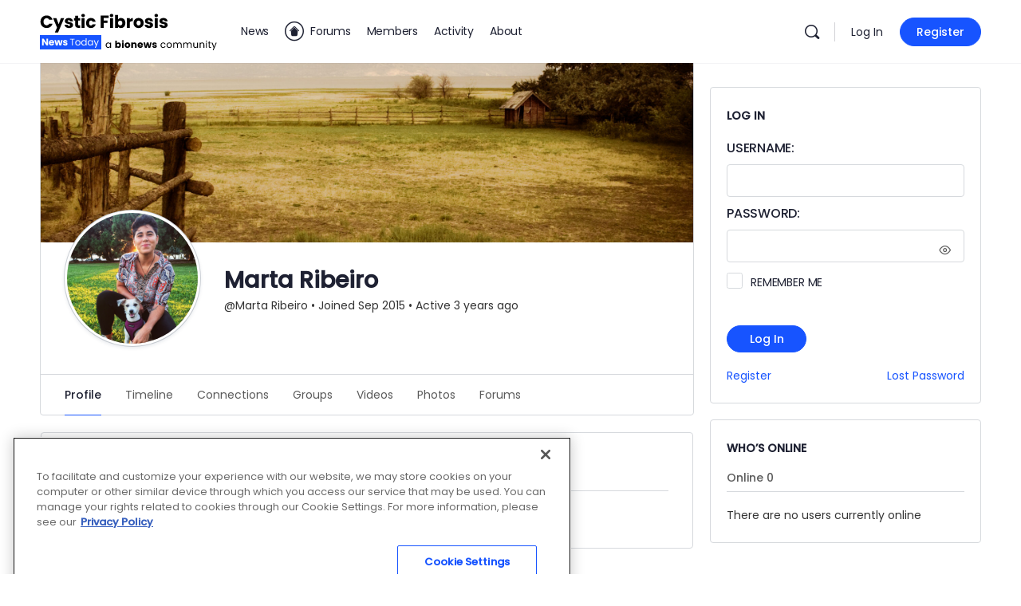

--- FILE ---
content_type: image/svg+xml
request_url: https://cysticfibrosisnewstoday.com/forums/wp-content/uploads/2025/12/Cystic-Fibrosis-News-Today.svg
body_size: 9535
content:
<?xml version="1.0" encoding="UTF-8"?> <svg xmlns="http://www.w3.org/2000/svg" width="222" height="48" viewBox="0 0 222 48" fill="none"><path d="M0.726 11.256C0.726 9.73067 1.056 8.374 1.716 7.186C2.376 5.98333 3.29267 5.052 4.466 4.392C5.654 3.71733 6.996 3.38 8.492 3.38C10.3253 3.38 11.8947 3.864 13.2 4.832C14.5053 5.8 15.378 7.12 15.818 8.792H11.682C11.374 8.14667 10.934 7.65533 10.362 7.318C9.80467 6.98067 9.16667 6.812 8.448 6.812C7.28933 6.812 6.35067 7.21533 5.632 8.022C4.91333 8.82867 4.554 9.90667 4.554 11.256C4.554 12.6053 4.91333 13.6833 5.632 14.49C6.35067 15.2967 7.28933 15.7 8.448 15.7C9.16667 15.7 9.80467 15.5313 10.362 15.194C10.934 14.8567 11.374 14.3653 11.682 13.72H15.818C15.378 15.392 14.5053 16.712 13.2 17.68C11.8947 18.6333 10.3253 19.11 8.492 19.11C6.996 19.11 5.654 18.78 4.466 18.12C3.29267 17.4453 2.376 16.514 1.716 15.326C1.056 14.138 0.726 12.7813 0.726 11.256ZM30.4418 6.724L22.7418 24.83H18.6938L21.5098 18.582L16.5158 6.724H20.7178L23.5558 14.402L26.3718 6.724H30.4418ZM36.5762 19.176C35.5055 19.176 34.5522 18.9927 33.7162 18.626C32.8802 18.2593 32.2202 17.7607 31.7362 17.13C31.2522 16.4847 30.9809 15.766 30.9222 14.974H34.6402C34.6842 15.3993 34.8822 15.744 35.2342 16.008C35.5862 16.272 36.0189 16.404 36.5322 16.404C37.0015 16.404 37.3609 16.316 37.6102 16.14C37.8742 15.9493 38.0062 15.7073 38.0062 15.414C38.0062 15.062 37.8229 14.8053 37.4562 14.644C37.0895 14.468 36.4955 14.2773 35.6742 14.072C34.7942 13.8667 34.0609 13.654 33.4742 13.434C32.8875 13.1993 32.3815 12.84 31.9562 12.356C31.5309 11.8573 31.3182 11.19 31.3182 10.354C31.3182 9.65 31.5089 9.012 31.8902 8.44C32.2862 7.85333 32.8582 7.39133 33.6062 7.054C34.3689 6.71667 35.2709 6.548 36.3122 6.548C37.8522 6.548 39.0622 6.92933 39.9422 7.692C40.8369 8.45467 41.3502 9.46667 41.4822 10.728H38.0062C37.9475 10.3027 37.7569 9.96533 37.4342 9.716C37.1262 9.46667 36.7155 9.342 36.2022 9.342C35.7622 9.342 35.4249 9.43 35.1902 9.606C34.9555 9.76733 34.8382 9.99467 34.8382 10.288C34.8382 10.64 35.0215 10.904 35.3882 11.08C35.7695 11.256 36.3562 11.432 37.1482 11.608C38.0575 11.8427 38.7982 12.0773 39.3702 12.312C39.9422 12.532 40.4409 12.8987 40.8662 13.412C41.3062 13.9107 41.5335 14.5853 41.5482 15.436C41.5482 16.1547 41.3429 16.8 40.9322 17.372C40.5362 17.9293 39.9569 18.3693 39.1942 18.692C38.4462 19.0147 37.5735 19.176 36.5762 19.176ZM50.4718 15.81V19H48.5578C47.1938 19 46.1304 18.67 45.3678 18.01C44.6051 17.3353 44.2238 16.2427 44.2238 14.732V9.848H42.7278V6.724H44.2238V3.732H47.9858V6.724H50.4498V9.848H47.9858V14.776C47.9858 15.1427 48.0738 15.4067 48.2498 15.568C48.4258 15.7293 48.7191 15.81 49.1298 15.81H50.4718ZM54.2393 5.448C53.5793 5.448 53.0366 5.25733 52.6113 4.876C52.2006 4.48 51.9953 3.996 51.9953 3.424C51.9953 2.83733 52.2006 2.35333 52.6113 1.972C53.0366 1.576 53.5793 1.378 54.2393 1.378C54.8846 1.378 55.4126 1.576 55.8233 1.972C56.2486 2.35333 56.4613 2.83733 56.4613 3.424C56.4613 3.996 56.2486 4.48 55.8233 4.876C55.4126 5.25733 54.8846 5.448 54.2393 5.448ZM56.1093 6.724V19H52.3473V6.724H56.1093ZM57.8676 12.862C57.8676 11.586 58.1242 10.4713 58.6376 9.518C59.1656 8.56467 59.8916 7.83133 60.8156 7.318C61.7542 6.80467 62.8249 6.548 64.0276 6.548C65.5676 6.548 66.8509 6.95133 67.8776 7.758C68.9189 8.56467 69.6009 9.70133 69.9236 11.168H65.9196C65.5822 10.2293 64.9296 9.76 63.9616 9.76C63.2722 9.76 62.7222 10.0313 62.3116 10.574C61.9009 11.102 61.6956 11.8647 61.6956 12.862C61.6956 13.8593 61.9009 14.6293 62.3116 15.172C62.7222 15.7 63.2722 15.964 63.9616 15.964C64.9296 15.964 65.5822 15.4947 65.9196 14.556H69.9236C69.6009 15.9933 68.9189 17.1227 67.8776 17.944C66.8362 18.7653 65.5529 19.176 64.0276 19.176C62.8249 19.176 61.7542 18.9193 60.8156 18.406C59.8916 17.8927 59.1656 17.1593 58.6376 16.206C58.1242 15.2527 57.8676 14.138 57.8676 12.862ZM86.212 3.556V6.57H79.92V9.826H84.628V12.752H79.92V19H76.158V3.556H86.212ZM89.8612 5.448C89.2012 5.448 88.6586 5.25733 88.2332 4.876C87.8226 4.48 87.6172 3.996 87.6172 3.424C87.6172 2.83733 87.8226 2.35333 88.2332 1.972C88.6586 1.576 89.2012 1.378 89.8612 1.378C90.5066 1.378 91.0346 1.576 91.4452 1.972C91.8706 2.35333 92.0832 2.83733 92.0832 3.424C92.0832 3.996 91.8706 4.48 91.4452 4.876C91.0346 5.25733 90.5066 5.448 89.8612 5.448ZM91.7312 6.724V19H87.9692V6.724H91.7312ZM97.9995 8.462C98.3515 7.89 98.8575 7.428 99.5175 7.076C100.178 6.724 100.933 6.548 101.784 6.548C102.796 6.548 103.712 6.80467 104.534 7.318C105.355 7.83133 106 8.56467 106.47 9.518C106.954 10.4713 107.196 11.5787 107.196 12.84C107.196 14.1013 106.954 15.216 106.47 16.184C106 17.1373 105.355 17.878 104.534 18.406C103.712 18.9193 102.796 19.176 101.784 19.176C100.918 19.176 100.163 19.0073 99.5175 18.67C98.8722 18.318 98.3662 17.856 97.9995 17.284V19H94.2375V2.72H97.9995V8.462ZM103.368 12.84C103.368 11.9013 103.104 11.168 102.576 10.64C102.062 10.0973 101.424 9.826 100.662 9.826C99.9135 9.826 99.2755 10.0973 98.7475 10.64C98.2342 11.1827 97.9775 11.9233 97.9775 12.862C97.9775 13.8007 98.2342 14.5413 98.7475 15.084C99.2755 15.6267 99.9135 15.898 100.662 15.898C101.41 15.898 102.048 15.6267 102.576 15.084C103.104 14.5267 103.368 13.7787 103.368 12.84ZM112.711 8.77C113.151 8.09533 113.701 7.56733 114.361 7.186C115.021 6.79 115.754 6.592 116.561 6.592V10.574H115.527C114.588 10.574 113.884 10.7793 113.415 11.19C112.946 11.586 112.711 12.29 112.711 13.302V19H108.949V6.724H112.711V8.77ZM123.727 19.176C122.525 19.176 121.439 18.9193 120.471 18.406C119.518 17.8927 118.763 17.1593 118.205 16.206C117.663 15.2527 117.391 14.138 117.391 12.862C117.391 11.6007 117.67 10.4933 118.227 9.54C118.785 8.572 119.547 7.83133 120.515 7.318C121.483 6.80467 122.569 6.548 123.771 6.548C124.974 6.548 126.059 6.80467 127.027 7.318C127.995 7.83133 128.758 8.572 129.315 9.54C129.873 10.4933 130.151 11.6007 130.151 12.862C130.151 14.1233 129.865 15.238 129.293 16.206C128.736 17.1593 127.966 17.8927 126.983 18.406C126.015 18.9193 124.93 19.176 123.727 19.176ZM123.727 15.92C124.446 15.92 125.055 15.656 125.553 15.128C126.067 14.6 126.323 13.8447 126.323 12.862C126.323 11.8793 126.074 11.124 125.575 10.596C125.091 10.068 124.49 9.804 123.771 9.804C123.038 9.804 122.429 10.068 121.945 10.596C121.461 11.1093 121.219 11.8647 121.219 12.862C121.219 13.8447 121.454 14.6 121.923 15.128C122.407 15.656 123.009 15.92 123.727 15.92ZM136.921 19.176C135.85 19.176 134.897 18.9927 134.061 18.626C133.225 18.2593 132.565 17.7607 132.081 17.13C131.597 16.4847 131.326 15.766 131.267 14.974H134.985C135.029 15.3993 135.227 15.744 135.579 16.008C135.931 16.272 136.364 16.404 136.877 16.404C137.346 16.404 137.706 16.316 137.955 16.14C138.219 15.9493 138.351 15.7073 138.351 15.414C138.351 15.062 138.168 14.8053 137.801 14.644C137.434 14.468 136.84 14.2773 136.019 14.072C135.139 13.8667 134.406 13.654 133.819 13.434C133.232 13.1993 132.726 12.84 132.301 12.356C131.876 11.8573 131.663 11.19 131.663 10.354C131.663 9.65 131.854 9.012 132.235 8.44C132.631 7.85333 133.203 7.39133 133.951 7.054C134.714 6.71667 135.616 6.548 136.657 6.548C138.197 6.548 139.407 6.92933 140.287 7.692C141.182 8.45467 141.695 9.46667 141.827 10.728H138.351C138.292 10.3027 138.102 9.96533 137.779 9.716C137.471 9.46667 137.06 9.342 136.547 9.342C136.107 9.342 135.77 9.43 135.535 9.606C135.3 9.76733 135.183 9.99467 135.183 10.288C135.183 10.64 135.366 10.904 135.733 11.08C136.114 11.256 136.701 11.432 137.493 11.608C138.402 11.8427 139.143 12.0773 139.715 12.312C140.287 12.532 140.786 12.8987 141.211 13.412C141.651 13.9107 141.878 14.5853 141.893 15.436C141.893 16.1547 141.688 16.8 141.277 17.372C140.881 17.9293 140.302 18.3693 139.539 18.692C138.791 19.0147 137.918 19.176 136.921 19.176ZM145.867 5.448C145.207 5.448 144.664 5.25733 144.239 4.876C143.828 4.48 143.623 3.996 143.623 3.424C143.623 2.83733 143.828 2.35333 144.239 1.972C144.664 1.576 145.207 1.378 145.867 1.378C146.512 1.378 147.04 1.576 147.451 1.972C147.876 2.35333 148.089 2.83733 148.089 3.424C148.089 3.996 147.876 4.48 147.451 4.876C147.04 5.25733 146.512 5.448 145.867 5.448ZM147.737 6.724V19H143.975V6.724H147.737ZM155.237 19.176C154.166 19.176 153.213 18.9927 152.377 18.626C151.541 18.2593 150.881 17.7607 150.397 17.13C149.913 16.4847 149.642 15.766 149.583 14.974H153.301C153.345 15.3993 153.543 15.744 153.895 16.008C154.247 16.272 154.68 16.404 155.193 16.404C155.662 16.404 156.022 16.316 156.271 16.14C156.535 15.9493 156.667 15.7073 156.667 15.414C156.667 15.062 156.484 14.8053 156.117 14.644C155.75 14.468 155.156 14.2773 154.335 14.072C153.455 13.8667 152.722 13.654 152.135 13.434C151.548 13.1993 151.042 12.84 150.617 12.356C150.192 11.8573 149.979 11.19 149.979 10.354C149.979 9.65 150.17 9.012 150.551 8.44C150.947 7.85333 151.519 7.39133 152.267 7.054C153.03 6.71667 153.932 6.548 154.973 6.548C156.513 6.548 157.723 6.92933 158.603 7.692C159.498 8.45467 160.011 9.46667 160.143 10.728H156.667C156.608 10.3027 156.418 9.96533 156.095 9.716C155.787 9.46667 155.376 9.342 154.863 9.342C154.423 9.342 154.086 9.43 153.851 9.606C153.616 9.76733 153.499 9.99467 153.499 10.288C153.499 10.64 153.682 10.904 154.049 11.08C154.43 11.256 155.017 11.432 155.809 11.608C156.718 11.8427 157.459 12.0773 158.031 12.312C158.603 12.532 159.102 12.8987 159.527 13.412C159.967 13.9107 160.194 14.5853 160.209 15.436C160.209 16.1547 160.004 16.8 159.593 17.372C159.197 17.9293 158.618 18.3693 157.855 18.692C157.107 19.0147 156.234 19.176 155.237 19.176Z" fill="black"></path><path d="M82.516 40.688C82.516 40.016 82.652 39.428 82.924 38.924C83.196 38.412 83.568 38.016 84.04 37.736C84.52 37.456 85.052 37.316 85.636 37.316C86.212 37.316 86.712 37.44 87.136 37.688C87.56 37.936 87.876 38.248 88.084 38.624V37.424H89.188V44H88.084V42.776C87.868 43.16 87.544 43.48 87.112 43.736C86.688 43.984 86.192 44.108 85.624 44.108C85.04 44.108 84.512 43.964 84.04 43.676C83.568 43.388 83.196 42.984 82.924 42.464C82.652 41.944 82.516 41.352 82.516 40.688ZM88.084 40.7C88.084 40.204 87.984 39.772 87.784 39.404C87.584 39.036 87.312 38.756 86.968 38.564C86.632 38.364 86.26 38.264 85.852 38.264C85.444 38.264 85.072 38.36 84.736 38.552C84.4 38.744 84.132 39.024 83.932 39.392C83.732 39.76 83.632 40.192 83.632 40.688C83.632 41.192 83.732 41.632 83.932 42.008C84.132 42.376 84.4 42.66 84.736 42.86C85.072 43.052 85.444 43.148 85.852 43.148C86.26 43.148 86.632 43.052 86.968 42.86C87.312 42.66 87.584 42.376 87.784 42.008C87.984 41.632 88.084 41.196 88.084 40.7ZM96.5846 38.252C96.7766 37.94 97.0526 37.688 97.4126 37.496C97.7726 37.304 98.1846 37.208 98.6486 37.208C99.2006 37.208 99.7006 37.348 100.149 37.628C100.597 37.908 100.949 38.308 101.205 38.828C101.469 39.348 101.601 39.952 101.601 40.64C101.601 41.328 101.469 41.936 101.205 42.464C100.949 42.984 100.597 43.388 100.149 43.676C99.7006 43.956 99.2006 44.096 98.6486 44.096C98.1766 44.096 97.7646 44.004 97.4126 43.82C97.0606 43.628 96.7846 43.376 96.5846 43.064V44H94.5326V35.12H96.5846V38.252ZM99.5126 40.64C99.5126 40.128 99.3686 39.728 99.0806 39.44C98.8006 39.144 98.4526 38.996 98.0366 38.996C97.6286 38.996 97.2806 39.144 96.9926 39.44C96.7126 39.736 96.5726 40.14 96.5726 40.652C96.5726 41.164 96.7126 41.568 96.9926 41.864C97.2806 42.16 97.6286 42.308 98.0366 42.308C98.4446 42.308 98.7926 42.16 99.0806 41.864C99.3686 41.56 99.5126 41.152 99.5126 40.64ZM103.949 36.608C103.589 36.608 103.293 36.504 103.061 36.296C102.837 36.08 102.725 35.816 102.725 35.504C102.725 35.184 102.837 34.92 103.061 34.712C103.293 34.496 103.589 34.388 103.949 34.388C104.301 34.388 104.589 34.496 104.813 34.712C105.045 34.92 105.161 35.184 105.161 35.504C105.161 35.816 105.045 36.08 104.813 36.296C104.589 36.504 104.301 36.608 103.949 36.608ZM104.969 37.304V44H102.917V37.304H104.969ZM109.744 44.096C109.088 44.096 108.496 43.956 107.968 43.676C107.448 43.396 107.036 42.996 106.732 42.476C106.436 41.956 106.288 41.348 106.288 40.652C106.288 39.964 106.44 39.36 106.744 38.84C107.048 38.312 107.464 37.908 107.992 37.628C108.52 37.348 109.112 37.208 109.768 37.208C110.424 37.208 111.016 37.348 111.544 37.628C112.072 37.908 112.488 38.312 112.792 38.84C113.096 39.36 113.248 39.964 113.248 40.652C113.248 41.34 113.092 41.948 112.78 42.476C112.476 42.996 112.056 43.396 111.52 43.676C110.992 43.956 110.4 44.096 109.744 44.096ZM109.744 42.32C110.136 42.32 110.468 42.176 110.74 41.888C111.02 41.6 111.16 41.188 111.16 40.652C111.16 40.116 111.024 39.704 110.752 39.416C110.488 39.128 110.16 38.984 109.768 38.984C109.368 38.984 109.036 39.128 108.772 39.416C108.508 39.696 108.376 40.108 108.376 40.652C108.376 41.188 108.504 41.6 108.76 41.888C109.024 42.176 109.352 42.32 109.744 42.32ZM118.657 37.232C119.441 37.232 120.065 37.488 120.529 38C121.001 38.504 121.237 39.2 121.237 40.088V44H119.197V40.364C119.197 39.916 119.081 39.568 118.849 39.32C118.617 39.072 118.305 38.948 117.913 38.948C117.521 38.948 117.209 39.072 116.977 39.32C116.745 39.568 116.629 39.916 116.629 40.364V44H114.577V37.304H116.629V38.192C116.837 37.896 117.117 37.664 117.469 37.496C117.821 37.32 118.217 37.232 118.657 37.232ZM129.215 40.544C129.215 40.736 129.203 40.936 129.179 41.144H124.535C124.567 41.56 124.699 41.88 124.931 42.104C125.171 42.32 125.463 42.428 125.807 42.428C126.319 42.428 126.675 42.212 126.875 41.78H129.059C128.947 42.22 128.743 42.616 128.447 42.968C128.159 43.32 127.795 43.596 127.355 43.796C126.915 43.996 126.423 44.096 125.879 44.096C125.223 44.096 124.639 43.956 124.127 43.676C123.615 43.396 123.215 42.996 122.927 42.476C122.639 41.956 122.495 41.348 122.495 40.652C122.495 39.956 122.635 39.348 122.915 38.828C123.203 38.308 123.603 37.908 124.115 37.628C124.627 37.348 125.215 37.208 125.879 37.208C126.527 37.208 127.103 37.344 127.607 37.616C128.111 37.888 128.503 38.276 128.783 38.78C129.071 39.284 129.215 39.872 129.215 40.544ZM127.115 40.004C127.115 39.652 126.995 39.372 126.755 39.164C126.515 38.956 126.215 38.852 125.855 38.852C125.511 38.852 125.219 38.952 124.979 39.152C124.747 39.352 124.603 39.636 124.547 40.004H127.115ZM140.149 37.304L138.337 44H136.069L135.013 39.656L133.921 44H131.665L129.841 37.304H131.893L132.841 42.092L133.969 37.304H136.141L137.281 42.068L138.217 37.304H140.149ZM143.896 44.096C143.312 44.096 142.792 43.996 142.336 43.796C141.88 43.596 141.52 43.324 141.256 42.98C140.992 42.628 140.844 42.236 140.812 41.804H142.84C142.864 42.036 142.972 42.224 143.164 42.368C143.356 42.512 143.592 42.584 143.872 42.584C144.128 42.584 144.324 42.536 144.46 42.44C144.604 42.336 144.676 42.204 144.676 42.044C144.676 41.852 144.576 41.712 144.376 41.624C144.176 41.528 143.852 41.424 143.404 41.312C142.924 41.2 142.524 41.084 142.204 40.964C141.884 40.836 141.608 40.64 141.376 40.376C141.144 40.104 141.028 39.74 141.028 39.284C141.028 38.9 141.132 38.552 141.34 38.24C141.556 37.92 141.868 37.668 142.276 37.484C142.692 37.3 143.184 37.208 143.752 37.208C144.592 37.208 145.252 37.416 145.732 37.832C146.22 38.248 146.5 38.8 146.572 39.488H144.676C144.644 39.256 144.54 39.072 144.364 38.936C144.196 38.8 143.972 38.732 143.692 38.732C143.452 38.732 143.268 38.78 143.14 38.876C143.012 38.964 142.948 39.088 142.948 39.248C142.948 39.44 143.048 39.584 143.248 39.68C143.456 39.776 143.776 39.872 144.208 39.968C144.704 40.096 145.108 40.224 145.42 40.352C145.732 40.472 146.004 40.672 146.236 40.952C146.476 41.224 146.6 41.592 146.608 42.056C146.608 42.448 146.496 42.8 146.272 43.112C146.056 43.416 145.74 43.656 145.324 43.832C144.916 44.008 144.44 44.096 143.896 44.096ZM151.314 40.7C151.314 40.02 151.45 39.428 151.722 38.924C151.994 38.412 152.37 38.016 152.85 37.736C153.338 37.456 153.894 37.316 154.518 37.316C155.326 37.316 155.99 37.512 156.51 37.904C157.038 38.296 157.386 38.84 157.554 39.536H156.378C156.266 39.136 156.046 38.82 155.718 38.588C155.398 38.356 154.998 38.24 154.518 38.24C153.894 38.24 153.39 38.456 153.006 38.888C152.622 39.312 152.43 39.916 152.43 40.7C152.43 41.492 152.622 42.104 153.006 42.536C153.39 42.968 153.894 43.184 154.518 43.184C154.998 43.184 155.398 43.072 155.718 42.848C156.038 42.624 156.258 42.304 156.378 41.888H157.554C157.378 42.56 157.026 43.1 156.498 43.508C155.97 43.908 155.31 44.108 154.518 44.108C153.894 44.108 153.338 43.968 152.85 43.688C152.37 43.408 151.994 43.012 151.722 42.5C151.45 41.988 151.314 41.388 151.314 40.7ZM162.119 44.108C161.503 44.108 160.943 43.968 160.439 43.688C159.943 43.408 159.551 43.012 159.263 42.5C158.983 41.98 158.843 41.38 158.843 40.7C158.843 40.028 158.987 39.436 159.275 38.924C159.571 38.404 159.971 38.008 160.475 37.736C160.979 37.456 161.543 37.316 162.167 37.316C162.791 37.316 163.355 37.456 163.859 37.736C164.363 38.008 164.759 38.4 165.047 38.912C165.343 39.424 165.491 40.02 165.491 40.7C165.491 41.38 165.339 41.98 165.035 42.5C164.739 43.012 164.335 43.408 163.823 43.688C163.311 43.968 162.743 44.108 162.119 44.108ZM162.119 43.148C162.511 43.148 162.879 43.056 163.223 42.872C163.567 42.688 163.843 42.412 164.051 42.044C164.267 41.676 164.375 41.228 164.375 40.7C164.375 40.172 164.271 39.724 164.063 39.356C163.855 38.988 163.583 38.716 163.247 38.54C162.911 38.356 162.547 38.264 162.155 38.264C161.755 38.264 161.387 38.356 161.051 38.54C160.723 38.716 160.459 38.988 160.259 39.356C160.059 39.724 159.959 40.172 159.959 40.7C159.959 41.236 160.055 41.688 160.247 42.056C160.447 42.424 160.711 42.7 161.039 42.884C161.367 43.06 161.727 43.148 162.119 43.148ZM175.075 37.304C175.587 37.304 176.043 37.412 176.443 37.628C176.843 37.836 177.159 38.152 177.391 38.576C177.623 39 177.739 39.516 177.739 40.124V44H176.659V40.28C176.659 39.624 176.495 39.124 176.167 38.78C175.847 38.428 175.411 38.252 174.859 38.252C174.291 38.252 173.839 38.436 173.503 38.804C173.167 39.164 172.999 39.688 172.999 40.376V44H171.919V40.28C171.919 39.624 171.755 39.124 171.427 38.78C171.107 38.428 170.671 38.252 170.119 38.252C169.551 38.252 169.099 38.436 168.763 38.804C168.427 39.164 168.259 39.688 168.259 40.376V44H167.167V37.424H168.259V38.372C168.475 38.028 168.763 37.764 169.123 37.58C169.491 37.396 169.895 37.304 170.335 37.304C170.887 37.304 171.375 37.428 171.799 37.676C172.223 37.924 172.539 38.288 172.747 38.768C172.931 38.304 173.235 37.944 173.659 37.688C174.083 37.432 174.555 37.304 175.075 37.304ZM187.679 37.304C188.191 37.304 188.647 37.412 189.047 37.628C189.447 37.836 189.763 38.152 189.995 38.576C190.227 39 190.343 39.516 190.343 40.124V44H189.263V40.28C189.263 39.624 189.099 39.124 188.771 38.78C188.451 38.428 188.015 38.252 187.463 38.252C186.895 38.252 186.443 38.436 186.107 38.804C185.771 39.164 185.603 39.688 185.603 40.376V44H184.523V40.28C184.523 39.624 184.359 39.124 184.031 38.78C183.711 38.428 183.275 38.252 182.723 38.252C182.155 38.252 181.703 38.436 181.367 38.804C181.031 39.164 180.863 39.688 180.863 40.376V44H179.771V37.424H180.863V38.372C181.079 38.028 181.367 37.764 181.727 37.58C182.095 37.396 182.499 37.304 182.939 37.304C183.491 37.304 183.979 37.428 184.403 37.676C184.827 37.924 185.143 38.288 185.351 38.768C185.535 38.304 185.839 37.944 186.263 37.688C186.687 37.432 187.159 37.304 187.679 37.304ZM198.206 37.424V44H197.114V43.028C196.906 43.364 196.614 43.628 196.238 43.82C195.87 44.004 195.462 44.096 195.014 44.096C194.502 44.096 194.042 43.992 193.634 43.784C193.226 43.568 192.902 43.248 192.662 42.824C192.43 42.4 192.314 41.884 192.314 41.276V37.424H193.394V41.132C193.394 41.78 193.558 42.28 193.886 42.632C194.214 42.976 194.662 43.148 195.23 43.148C195.814 43.148 196.274 42.968 196.61 42.608C196.946 42.248 197.114 41.724 197.114 41.036V37.424H198.206ZM203.494 37.304C204.294 37.304 204.942 37.548 205.438 38.036C205.934 38.516 206.182 39.212 206.182 40.124V44H205.102V40.28C205.102 39.624 204.938 39.124 204.61 38.78C204.282 38.428 203.834 38.252 203.266 38.252C202.69 38.252 202.23 38.432 201.886 38.792C201.55 39.152 201.382 39.676 201.382 40.364V44H200.29V37.424H201.382V38.36C201.598 38.024 201.89 37.764 202.258 37.58C202.634 37.396 203.046 37.304 203.494 37.304ZM208.769 36.356C208.561 36.356 208.385 36.284 208.241 36.14C208.097 35.996 208.025 35.82 208.025 35.612C208.025 35.404 208.097 35.228 208.241 35.084C208.385 34.94 208.561 34.868 208.769 34.868C208.969 34.868 209.137 34.94 209.273 35.084C209.417 35.228 209.489 35.404 209.489 35.612C209.489 35.82 209.417 35.996 209.273 36.14C209.137 36.284 208.969 36.356 208.769 36.356ZM209.297 37.424V44H208.205V37.424H209.297ZM212.731 38.324V42.2C212.731 42.52 212.799 42.748 212.935 42.884C213.071 43.012 213.307 43.076 213.643 43.076H214.447V44H213.463C212.855 44 212.399 43.86 212.095 43.58C211.791 43.3 211.639 42.84 211.639 42.2V38.324H210.787V37.424H211.639V35.768H212.731V37.424H214.447V38.324H212.731ZM221.674 37.424L217.714 47.096H216.586L217.882 43.928L215.23 37.424H216.442L218.506 42.752L220.546 37.424H221.674Z" fill="black"></path><rect y="28" width="77" height="18" fill="#1754FF"></rect><path d="M10.28 41H8.228L4.796 35.804V41H2.744V32.576H4.796L8.228 37.796V32.576H10.28V41ZM17.9594 37.544C17.9594 37.736 17.9474 37.936 17.9234 38.144H13.2794C13.3114 38.56 13.4434 38.88 13.6754 39.104C13.9154 39.32 14.2074 39.428 14.5514 39.428C15.0634 39.428 15.4194 39.212 15.6194 38.78H17.8034C17.6914 39.22 17.4874 39.616 17.1914 39.968C16.9034 40.32 16.5394 40.596 16.0994 40.796C15.6594 40.996 15.1674 41.096 14.6234 41.096C13.9674 41.096 13.3834 40.956 12.8714 40.676C12.3594 40.396 11.9594 39.996 11.6714 39.476C11.3834 38.956 11.2394 38.348 11.2394 37.652C11.2394 36.956 11.3794 36.348 11.6594 35.828C11.9474 35.308 12.3474 34.908 12.8594 34.628C13.3714 34.348 13.9594 34.208 14.6234 34.208C15.2714 34.208 15.8474 34.344 16.3514 34.616C16.8554 34.888 17.2474 35.276 17.5274 35.78C17.8154 36.284 17.9594 36.872 17.9594 37.544ZM15.8594 37.004C15.8594 36.652 15.7394 36.372 15.4994 36.164C15.2594 35.956 14.9594 35.852 14.5994 35.852C14.2554 35.852 13.9634 35.952 13.7234 36.152C13.4914 36.352 13.3474 36.636 13.2914 37.004H15.8594ZM28.534 34.304L26.722 41H24.454L23.398 36.656L22.306 41H20.05L18.226 34.304H20.278L21.226 39.092L22.354 34.304H24.526L25.666 39.068L26.602 34.304H28.534ZM31.9205 41.096C31.3365 41.096 30.8165 40.996 30.3605 40.796C29.9045 40.596 29.5445 40.324 29.2805 39.98C29.0165 39.628 28.8685 39.236 28.8365 38.804H30.8645C30.8885 39.036 30.9965 39.224 31.1885 39.368C31.3805 39.512 31.6165 39.584 31.8965 39.584C32.1525 39.584 32.3485 39.536 32.4845 39.44C32.6285 39.336 32.7005 39.204 32.7005 39.044C32.7005 38.852 32.6005 38.712 32.4005 38.624C32.2005 38.528 31.8765 38.424 31.4285 38.312C30.9485 38.2 30.5485 38.084 30.2285 37.964C29.9085 37.836 29.6325 37.64 29.4005 37.376C29.1685 37.104 29.0525 36.74 29.0525 36.284C29.0525 35.9 29.1565 35.552 29.3645 35.24C29.5805 34.92 29.8925 34.668 30.3005 34.484C30.7165 34.3 31.2085 34.208 31.7765 34.208C32.6165 34.208 33.2765 34.416 33.7565 34.832C34.2445 35.248 34.5245 35.8 34.5965 36.488H32.7005C32.6685 36.256 32.5645 36.072 32.3885 35.936C32.2205 35.8 31.9965 35.732 31.7165 35.732C31.4765 35.732 31.2925 35.78 31.1645 35.876C31.0365 35.964 30.9725 36.088 30.9725 36.248C30.9725 36.44 31.0725 36.584 31.2725 36.68C31.4805 36.776 31.8005 36.872 32.2325 36.968C32.7285 37.096 33.1325 37.224 33.4445 37.352C33.7565 37.472 34.0285 37.672 34.2605 37.952C34.5005 38.224 34.6245 38.592 34.6325 39.056C34.6325 39.448 34.5205 39.8 34.2965 40.112C34.0805 40.416 33.7645 40.656 33.3485 40.832C32.9405 41.008 32.4645 41.096 31.9205 41.096ZM43.5189 32.636V33.524H41.2389V41H40.1469V33.524H37.8549V32.636H43.5189ZM47.6111 41.108C46.9951 41.108 46.4351 40.968 45.9311 40.688C45.4351 40.408 45.0431 40.012 44.7551 39.5C44.4751 38.98 44.3351 38.38 44.3351 37.7C44.3351 37.028 44.4791 36.436 44.7671 35.924C45.0631 35.404 45.4631 35.008 45.9671 34.736C46.4711 34.456 47.0351 34.316 47.6591 34.316C48.2831 34.316 48.8471 34.456 49.3511 34.736C49.8551 35.008 50.2511 35.4 50.5391 35.912C50.8351 36.424 50.9831 37.02 50.9831 37.7C50.9831 38.38 50.8311 38.98 50.5271 39.5C50.2311 40.012 49.8271 40.408 49.3151 40.688C48.8031 40.968 48.2351 41.108 47.6111 41.108ZM47.6111 40.148C48.0031 40.148 48.3711 40.056 48.7151 39.872C49.0591 39.688 49.3351 39.412 49.5431 39.044C49.7591 38.676 49.8671 38.228 49.8671 37.7C49.8671 37.172 49.7631 36.724 49.5551 36.356C49.3471 35.988 49.0751 35.716 48.7391 35.54C48.4031 35.356 48.0391 35.264 47.6471 35.264C47.2471 35.264 46.8791 35.356 46.5431 35.54C46.2151 35.716 45.9511 35.988 45.7511 36.356C45.5511 36.724 45.4511 37.172 45.4511 37.7C45.4511 38.236 45.5471 38.688 45.7391 39.056C45.9391 39.424 46.2031 39.7 46.5311 39.884C46.8591 40.06 47.2191 40.148 47.6111 40.148ZM51.8908 37.688C51.8908 37.016 52.0268 36.428 52.2988 35.924C52.5708 35.412 52.9428 35.016 53.4148 34.736C53.8948 34.456 54.4308 34.316 55.0228 34.316C55.5348 34.316 56.0108 34.436 56.4508 34.676C56.8908 34.908 57.2268 35.216 57.4588 35.6V32.12H58.5628V41H57.4588V39.764C57.2428 40.156 56.9228 40.48 56.4988 40.736C56.0748 40.984 55.5788 41.108 55.0108 41.108C54.4268 41.108 53.8948 40.964 53.4148 40.676C52.9428 40.388 52.5708 39.984 52.2988 39.464C52.0268 38.944 51.8908 38.352 51.8908 37.688ZM57.4588 37.7C57.4588 37.204 57.3588 36.772 57.1588 36.404C56.9588 36.036 56.6868 35.756 56.3428 35.564C56.0068 35.364 55.6348 35.264 55.2268 35.264C54.8188 35.264 54.4468 35.36 54.1108 35.552C53.7748 35.744 53.5068 36.024 53.3068 36.392C53.1068 36.76 53.0068 37.192 53.0068 37.688C53.0068 38.192 53.1068 38.632 53.3068 39.008C53.5068 39.376 53.7748 39.66 54.1108 39.86C54.4468 40.052 54.8188 40.148 55.2268 40.148C55.6348 40.148 56.0068 40.052 56.3428 39.86C56.6868 39.66 56.9588 39.376 57.1588 39.008C57.3588 38.632 57.4588 38.196 57.4588 37.7ZM59.8802 37.688C59.8802 37.016 60.0162 36.428 60.2882 35.924C60.5602 35.412 60.9322 35.016 61.4042 34.736C61.8842 34.456 62.4162 34.316 63.0002 34.316C63.5762 34.316 64.0762 34.44 64.5002 34.688C64.9242 34.936 65.2402 35.248 65.4482 35.624V34.424H66.5522V41H65.4482V39.776C65.2322 40.16 64.9082 40.48 64.4762 40.736C64.0522 40.984 63.5562 41.108 62.9882 41.108C62.4042 41.108 61.8762 40.964 61.4042 40.676C60.9322 40.388 60.5602 39.984 60.2882 39.464C60.0162 38.944 59.8802 38.352 59.8802 37.688ZM65.4482 37.7C65.4482 37.204 65.3482 36.772 65.1482 36.404C64.9482 36.036 64.6762 35.756 64.3322 35.564C63.9962 35.364 63.6242 35.264 63.2162 35.264C62.8082 35.264 62.4362 35.36 62.1002 35.552C61.7642 35.744 61.4962 36.024 61.2962 36.392C61.0962 36.76 60.9962 37.192 60.9962 37.688C60.9962 38.192 61.0962 38.632 61.2962 39.008C61.4962 39.376 61.7642 39.66 62.1002 39.86C62.4362 40.052 62.8082 40.148 63.2162 40.148C63.6242 40.148 63.9962 40.052 64.3322 39.86C64.6762 39.66 64.9482 39.376 65.1482 39.008C65.3482 38.632 65.4482 38.196 65.4482 37.7ZM73.9416 34.424L69.9816 44.096H68.8536L70.1496 40.928L67.4976 34.424H68.7096L70.7736 39.752L72.8136 34.424H73.9416Z" fill="white"></path></svg> 

--- FILE ---
content_type: application/javascript; charset=utf-8
request_url: https://fundingchoicesmessages.google.com/f/AGSKWxUmRqdR_jIRe7sROLky157QrwB11O0Q9Bhi7S1qUIR0fWAdMBEzVHx019PzIBKbjVNnP2ZrX4IxBUpA2CW0liiPK6jSTzyy36v46WvmpjHuVBJcJsU81E_-ZChi4pzwXByDCsmnrcpNcbL7RofQ1U-J6yf8ZyiAtMR7mNP2epMHKRhNKTSVLEMbMX0=/_/newad2?auid=&ad_box_/ad-indicator-/meas.ad.pr.
body_size: -1288
content:
window['d1ccb2cb-602f-49d5-a97b-b8f886eecc5d'] = true;

--- FILE ---
content_type: application/javascript; charset=utf-8
request_url: https://trc.lhmos.com/enrich/data/jsonp?mcode=15710&mid=47&callback=jsonp_1768361369907_66695
body_size: -187
content:
jsonp_1768361369907_66695({"uid":"0"})

--- FILE ---
content_type: application/javascript; charset=utf-8
request_url: https://fundingchoicesmessages.google.com/f/AGSKWxV3aVZ38Wy0DJz9vminAD6ISze6M96bxKORlp9a0-QpMvRON9no-fqnnoph64N5t_Xzp_WAdWPM4Vd3iXIHXs6arlI41LIc5R2Ixaa6074vax5aOvpRko48HkA-Y-LRZwvkSOUH?fccs=W251bGwsbnVsbCxudWxsLG51bGwsbnVsbCxudWxsLFsxNzY4MzYxMzY2LDIzNTAwMDAwMF0sbnVsbCxudWxsLG51bGwsW251bGwsWzddXSwiaHR0cHM6Ly9jeXN0aWNmaWJyb3Npc25ld3N0b2RheS5jb20vZm9ydW1zL21lbWJlcnMvbWFydGEtcmliZWlyby8iLG51bGwsW1s4LCJHUDJhalpYUUFnYyJdLFs5LCJlbi1VUyJdLFsxOSwiMiJdLFsxNywiWzBdIl0sWzI0LCIiXSxbMjksImZhbHNlIl1dXQ
body_size: -212
content:
if (typeof __googlefc.fcKernelManager.run === 'function') {"use strict";this.default_ContributorServingResponseClientJs=this.default_ContributorServingResponseClientJs||{};(function(_){var window=this;
try{
var OH=function(a){this.A=_.t(a)};_.u(OH,_.J);var PH=_.Zc(OH);var QH=function(a,b,c){this.B=a;this.params=b;this.j=c;this.l=_.F(this.params,4);this.o=new _.bh(this.B.document,_.O(this.params,3),new _.Og(_.Ok(this.j)))};QH.prototype.run=function(){if(_.P(this.params,10)){var a=this.o;var b=_.ch(a);b=_.Jd(b,4);_.gh(a,b)}a=_.Pk(this.j)?_.Xd(_.Pk(this.j)):new _.Zd;_.$d(a,9);_.F(a,4)!==1&&_.H(a,4,this.l===2||this.l===3?1:2);_.Dg(this.params,5)&&(b=_.O(this.params,5),_.fg(a,6,b));return a};var RH=function(){};RH.prototype.run=function(a,b){var c,d;return _.v(function(e){c=PH(b);d=(new QH(a,c,_.A(c,_.Nk,2))).run();return e.return({ia:_.L(d)})})};_.Rk(8,new RH);
}catch(e){_._DumpException(e)}
}).call(this,this.default_ContributorServingResponseClientJs);
// Google Inc.

//# sourceURL=/_/mss/boq-content-ads-contributor/_/js/k=boq-content-ads-contributor.ContributorServingResponseClientJs.en_US.GP2ajZXQAgc.es5.O/d=1/exm=kernel_loader,loader_js_executable/ed=1/rs=AJlcJMwxu1KDYCo_MT4gCPaAdBlhVAdLlg/m=web_iab_tcf_v2_signal_executable
__googlefc.fcKernelManager.run('\x5b\x5b\x5b8,\x22\x5bnull,\x5b\x5bnull,null,null,\\\x22https:\/\/fundingchoicesmessages.google.com\/f\/AGSKWxUsyy7qB9q1Ew3i1D3mSMfOE4EHSFWuWK5f6nR-Zz6zPRZ9X8YZ5F5FL0H5HWZhzBtOpwXMWoMnhknL0MM_jQsDWlh09hvqE3heYgCTEiUQ95pLYpvEyr6iaOu-VHkfxYd9el8Z\\\x22\x5d,null,null,\x5bnull,null,null,\\\x22https:\/\/fundingchoicesmessages.google.com\/el\/AGSKWxVVATu2gr18IvnsDps8_4eZectwjP-uVlCJ8IyGTgnKOweM4gJiS7bXaUZ-GO00SAchk4mMasS6olw_9J7w3qHWVgGDSpLLpcuzus3A9rhEN0pAKxn7sRSBqqqv5HytHg6q7yRC\\\x22\x5d,null,\x5bnull,\x5b7\x5d\x5d\x5d,\\\x22cysticfibrosisnewstoday.com\\\x22,1,\\\x22en\\\x22,null,null,null,null,1\x5d\x22\x5d\x5d,\x5bnull,null,null,\x22https:\/\/fundingchoicesmessages.google.com\/f\/AGSKWxV-deohDZKkwl4-z1wTwuNeyjzk6vtogmtDLmLttBjKHMRueRZdYH6VP2DIfdGc-nK85zIBkvVs2IYeQGPDTaFlceX8RpD4r3838nPVaYHwGL9pND65cPu6XIk0aL2zOBN5hdYm\x22\x5d\x5d');}

--- FILE ---
content_type: application/javascript; charset=utf-8
request_url: https://fundingchoicesmessages.google.com/f/AGSKWxVKi4uHep1p7YmYXtzV8XbivWhN6MMsEIlPUGWBKDOi6o1r8G3WcNWhHkjM5KCcFf3KIeMPgEiPu8f7-qg-pdruu31QO60LTAZhVya4Pz0b-bQnHsI3jhDGZ6hhSfIgWf7jBnRH?fccs=W251bGwsbnVsbCxudWxsLG51bGwsbnVsbCxudWxsLFsxNzY4MzYxMzcwLDQ3NzAwMDAwMF0sbnVsbCxudWxsLG51bGwsW251bGwsWzcsOSw2XSxudWxsLDIsbnVsbCwiZW4iLG51bGwsbnVsbCxudWxsLG51bGwsbnVsbCwzXSwiaHR0cHM6Ly9jeXN0aWNmaWJyb3Npc25ld3N0b2RheS5jb20vZm9ydW1zL21lbWJlcnMvbWFydGEtcmliZWlyby8iLG51bGwsW1s4LCJHUDJhalpYUUFnYyJdLFs5LCJlbi1VUyJdLFsxOSwiMiJdLFsxNywiWzBdIl0sWzI0LCIiXSxbMjksImZhbHNlIl1dXQ
body_size: 214
content:
if (typeof __googlefc.fcKernelManager.run === 'function') {"use strict";this.default_ContributorServingResponseClientJs=this.default_ContributorServingResponseClientJs||{};(function(_){var window=this;
try{
var np=function(a){this.A=_.t(a)};_.u(np,_.J);var op=function(a){this.A=_.t(a)};_.u(op,_.J);op.prototype.getWhitelistStatus=function(){return _.F(this,2)};var pp=function(a){this.A=_.t(a)};_.u(pp,_.J);var qp=_.Zc(pp),rp=function(a,b,c){this.B=a;this.j=_.A(b,np,1);this.l=_.A(b,_.Nk,3);this.F=_.A(b,op,4);a=this.B.location.hostname;this.D=_.Dg(this.j,2)&&_.O(this.j,2)!==""?_.O(this.j,2):a;a=new _.Og(_.Ok(this.l));this.C=new _.bh(_.q.document,this.D,a);this.console=null;this.o=new _.jp(this.B,c,a)};
rp.prototype.run=function(){if(_.O(this.j,3)){var a=this.C,b=_.O(this.j,3),c=_.dh(a),d=new _.Ug;b=_.fg(d,1,b);c=_.C(c,1,b);_.hh(a,c)}else _.eh(this.C,"FCNEC");_.lp(this.o,_.A(this.l,_.Ae,1),this.l.getDefaultConsentRevocationText(),this.l.getDefaultConsentRevocationCloseText(),this.l.getDefaultConsentRevocationAttestationText(),this.D);_.mp(this.o,_.F(this.F,1),this.F.getWhitelistStatus());var e;a=(e=this.B.googlefc)==null?void 0:e.__executeManualDeployment;a!==void 0&&typeof a==="function"&&_.Qo(this.o.G,
"manualDeploymentApi")};var sp=function(){};sp.prototype.run=function(a,b,c){var d;return _.v(function(e){d=qp(b);(new rp(a,d,c)).run();return e.return({})})};_.Rk(7,new sp);
}catch(e){_._DumpException(e)}
}).call(this,this.default_ContributorServingResponseClientJs);
// Google Inc.

//# sourceURL=/_/mss/boq-content-ads-contributor/_/js/k=boq-content-ads-contributor.ContributorServingResponseClientJs.en_US.GP2ajZXQAgc.es5.O/d=1/exm=ad_blocking_detection_executable,kernel_loader,loader_js_executable,web_iab_tcf_v2_signal_executable/ed=1/rs=AJlcJMwxu1KDYCo_MT4gCPaAdBlhVAdLlg/m=cookie_refresh_executable
__googlefc.fcKernelManager.run('\x5b\x5b\x5b7,\x22\x5b\x5bnull,\\\x22cysticfibrosisnewstoday.com\\\x22,\\\x22AKsRol-01GbqWF3kD5vxq6lw4zQyHydkmUExVhZSHKcheXRPJJ1ZNRsysT4KnTRQYXIgf6dDmcwEZ1qengszDYQRRffb72FoC9T3MHXdFQxPK-B2sNDbA_0HZ_MtqK8fjY70q5ZFJvRErEucoAwRvgJ6pBtrFbm4MA\\\\u003d\\\\u003d\\\x22\x5d,null,\x5b\x5bnull,null,null,\\\x22https:\/\/fundingchoicesmessages.google.com\/f\/AGSKWxUbdMdVLFpfN-IdFsr_KYUy3vkfPuz6dRgZwsqKH60zOIm6Hd0Rx9LqThg4DINbV8FDi6dS1oeICAECITz0VJJMaXgo0gXYe01swZRVTNAf-UTOpmsDfMV-JOrjWpeCoBPeViHk\\\x22\x5d,null,null,\x5bnull,null,null,\\\x22https:\/\/fundingchoicesmessages.google.com\/el\/AGSKWxUDpLDUuq_OmYzsqAASGCA2UEMBHee1PjjQ5PcnGPelRHOdBFFc1ocQQ12CLq-3NdIgBujVDnXmH2xyKwPHoGCeLBJNTYjFYlQ0x2LQo7NvedXZHT9yXTNcram-jhjZC3tDk-Cx\\\x22\x5d,null,\x5bnull,\x5b7,9,6\x5d,null,2,null,\\\x22en\\\x22,null,null,null,null,null,3\x5d,null,\\\x22Privacy and cookie settings\\\x22,\\\x22Close\\\x22,null,null,null,\\\x22Managed by Google. Complies with IAB TCF. CMP ID: 300\\\x22\x5d,\x5b2,1\x5d\x5d\x22\x5d\x5d,\x5bnull,null,null,\x22https:\/\/fundingchoicesmessages.google.com\/f\/AGSKWxUAMF02AW9gWTWT8-fBGqg0RrGJR_VHVNTLBZrR771PbK9lsHKfQbwnsHL-SPEQ9bfuOBp5s_CJoSyHe3Ltng0sTOxZjWTLxZ4OA8H71KapG_Brn8eJWSsaSAPYUNjlOr9ZSD8a\x22\x5d\x5d');}

--- FILE ---
content_type: application/javascript
request_url: https://cysticfibrosisnewstoday.com/forums/wp-content/plugins/buddyboss-platform/bp-templates/bp-nouveau/js/buddypress-activity.min.js?ver=2.17.0
body_size: 18891
content:
window.bp=window.bp||{},(V=>{"undefined"!=typeof BP_Nouveau&&(bp.Nouveau=bp.Nouveau||{},bp.Models=bp.Models||{},bp.Models.ACReply=Backbone.Model.extend({defaults:{gif_data:{}}}),bp.Nouveau.Activity={start:function(){this.setupGlobals(),this.addListeners()},invokeMediaFn:function(e){void 0!==bp.Nouveau.Media&&"function"==typeof bp.Nouveau.Media[e]&&bp.Nouveau.Media[e]()},setupGlobals:function(){this.just_posted=[],this.current_page=1,this.mentions_count=Number(V(bp.Nouveau.objectNavParent+' [data-bp-scope="mentions"]').find("a span").html())||0,this.heartbeat_data={newest:"",highlights:{},last_recorded:0,first_recorded:0,document_title:V(document).prop("title")},void 0!==window.Dropzone&&void 0!==BP_Nouveau.media&&(window.Dropzone.autoDiscover=!1,this.dropzone_options={url:BP_Nouveau.ajaxurl,timeout:108e5,dictFileTooBig:BP_Nouveau.media.dictFileTooBig,dictDefaultMessage:BP_Nouveau.media.dropzone_media_message,acceptedFiles:"image/*",autoProcessQueue:!0,addRemoveLinks:!0,uploadMultiple:!1,maxFiles:void 0!==BP_Nouveau.media.maxFiles?BP_Nouveau.media.maxFiles:10,maxFilesize:void 0!==BP_Nouveau.media.max_upload_size?BP_Nouveau.media.max_upload_size:2,dictMaxFilesExceeded:BP_Nouveau.media.media_dict_file_exceeded,dictCancelUploadConfirmation:BP_Nouveau.media.dictCancelUploadConfirmation,maxThumbnailFilesize:void 0!==BP_Nouveau.media.max_upload_size?BP_Nouveau.media.max_upload_size:2},void 0!==BP_Nouveau.media.dropzone_options)&&Object.assign(this.dropzone_options,BP_Nouveau.media.dropzone_options),this.dropzone_obj=null,this.dropzone_media=[],this.dropzone_document_obj=null,this.dropzone_document=[],this.dropzone_video_obj=null,this.dropzone_video=[],this.models=[],this.InitiatedCommentForms=[],this.activityHasUpdates=!1,this.currentActivityId=null,this.activityPinHasUpdates=!1},addListeners:function(){V("body").hasClass("activity-singular")||V("#buddypress").on("bp_heartbeat_send",this.heartbeatSend.bind(this)),V("#buddypress").on("bp_heartbeat_tick",this.heartbeatTick.bind(this)),V(".actvity-head-bar").length&&(V(".actvity-head-bar").addClass("activity-head-bar").removeClass("actvity-head-bar"),V(".activity-head-bar > nav.activity-type-navs").length)&&V(".activity-head-bar .bb-subnav-filters-filtering").length&&V(".activity-head-bar > nav.activity-type-navs").remove(),V('#buddypress [data-bp-list="activity"]:not( #bb-schedule-posts_modal [data-bp-list="activity"] )').on("click","li.load-newest, li.load-more",this.injectActivities.bind(this)),void 0!==BP_Nouveau.is_send_ajax_request&&"1"===BP_Nouveau.is_send_ajax_request?V("#buddypress").on("bp_ajax_request",'[data-bp-list="activity"]',this.scopeLoaded.bind(this)):V(window).on("load",function(){setTimeout(function(){bp.Nouveau.Activity.openEditActivityPopup()}.bind(this),0)}),V("#activity-stream").on("click",".acomments-view-more",this.showActivity),V("body").on("click",".bb-close-action-popup",this.closeActivity),V(document).on("activityModalOpened",function(e,t){var a=t.activityId;V(document).on("click",".bb-activity-model-wrapper.activity-theatre",function(e){!(0<V("#activity-modal:visible").length&&0===V("#bp-nouveau-activity-form-placeholder:visible").length)||V(e.target).closest("#activity-modal").length||V(e.target).closest(".gif-media-search-dropdown-standalone").length||V(e.target).closest(".emojionearea-theatre").length||V(e.target).hasClass("dz-hidden-input")||(this.closeActivity(e),this.activitySyncOnModalClose(e,a))}.bind(this))}.bind(this)),V('#buddypress [data-bp-list="activity"], #activity-modal').on("click",".activity-item",bp.Nouveau,this.activityActions.bind(this)),V('#buddypress [data-bp-list="activity"], #activity-modal').on("click",".activity-privacy>li.bb-edit-privacy a",bp.Nouveau,this.activityPrivacyRedirect.bind(this)),V('#buddypress [data-bp-list="activity"], #activity-modal').on("click",".activity-privacy>li:not(.bb-edit-privacy)",bp.Nouveau,this.activityPrivacyChange.bind(this)),V('#buddypress [data-bp-list="activity"], #bb-media-model-container .activity-list, #activity-modal').on("click","span.privacy",bp.Nouveau,this.togglePrivacyDropdown.bind(this)),V("#bb-media-model-container .activity-list").on("click",".activity-item",bp.Nouveau,this.activityActions.bind(this)),V(".bb-activity-model-wrapper").on("click",".ac-form-placeholder",bp.Nouveau,this.activityRootComment.bind(this)),V(document).keydown(this.commentFormAction),V(document).click(this.togglePopupDropdown),V('#buddypress [data-bp-list="activity"], #bb-media-model-container .activity-list, #activity-modal .activity-list, .bb-modal-activity-footer').on("click",".ac-reply-media-button",this.openCommentsMediaUploader.bind(this)),V('#buddypress [data-bp-list="activity"], #bb-media-model-container .activity-list, #activity-modal .activity-list, .bb-modal-activity-footer').on("click",".ac-reply-document-button",this.openCommentsDocumentUploader.bind(this)),V('#buddypress [data-bp-list="activity"], #bb-media-model-container .activity-list, #activity-modal .activity-list, .bb-modal-activity-footer').on("click",".ac-reply-video-button",this.openCommentsVideoUploader.bind(this)),V('#buddypress [data-bp-list="activity"], #bb-media-model-container .activity-list, #activity-modal .activity-list, .bb-modal-activity-footer').on("click",".ac-reply-gif-button",this.openGifPicker.bind(this)),V(document).on("click",".activity-state-popup_overlay",bp.Nouveau,this.closeActivityState.bind(this)),V(document).on("click",".activity-state-popup .activity-state-popup_tab_panel a",this.ReactionStatePopupTab),_.isUndefined(BP_Nouveau.activity.params.autoload)||V(window).scroll(this.loadMoreActivities),V(document).on("click",".bb-subnav-filters-container .subnav-filters-opener",this.openActivityFilter.bind(this)),V(document).on("click",this.closeActivityFilter.bind(this)),V(document).on("click",".bb-subnav-filters-container .subnav-filters-modal a:not(.layout-view)",this.filterActivity.bind(this)),V(".bb-activity-model-wrapper, .bb-media-model-wrapper").on("click",".acomments-view-more",this.viewMoreComments.bind(this)),V(document).on("click","#activity-stream .activity-comments .view-more-comments, #activity-stream .activity-state-comments > .comments-count",function(e){e.preventDefault(),V(this).parents("li.activity-item").find(".activity-comments > ul > li.acomments-view-more, .activity-comments > .activity-actions > ul > li.acomments-view-more").trigger("click")}),V("#activity-modal > .bb-modal-activity-body").on("scroll",this.autoloadMoreComments.bind(this)),V("#activity-modal > .bb-modal-activity-body").on("scroll",this.discardGifEmojiPicker.bind(this)),V(".bb-activity-model-wrapper .bb-model-close-button").on("click",this.activitySyncOnModalClose.bind(this)),void 0!==BP_Nouveau.is_send_ajax_request&&"1"===BP_Nouveau.is_send_ajax_request?V("#buddypress").on("bp_ajax_request",'[data-bp-list="activity"]',function(){setTimeout(function(){V(".ac-form.not-initialized").each(function(){var e=V(this),t=e.find(".ac-textarea");bp.Nouveau.Activity.toggleMultiMediaOptions(e,t)})},1e3)}):setTimeout(function(){V(".ac-form.not-initialized").each(function(){var e=V(this),t=e.find(".ac-textarea");bp.Nouveau.Activity.toggleMultiMediaOptions(e,t)})},1e3),bp.Nouveau.wrapNavigation(".activity-topic-selector ul",120,!0)},heartbeatSend:function(e,t){V(bp.Nouveau.objectNavParent+" [data-bp-orderby=date_updated].selected").length?void 0!==(a=V("#buddypress [data-bp-list] [data-bp-activity-id]:not(.bb-pinned)").first()).data("bb-updated-timestamp")?this.heartbeat_data.first_recorded=a.data("bb-updated-timestamp"):a.length&&void 0!==a.data("bp-activity").date_updated&&""!==a.data("bp-activity").date_updated?(o=a.data("bp-activity").date_updated,o=new Date(o.replace(" ","T")+"Z").getTime()/1e3,this.heartbeat_data.first_recorded=o):this.heartbeat_data.first_recorded=a.data("bp-timestamp")||0:this.heartbeat_data.first_recorded=V("#buddypress [data-bp-list] [data-bp-activity-id]:not(.bb-pinned)").first().data("bp-timestamp")||0;var a,i,o=V("#buddypress [data-bp-list] [data-bp-activity-id]").first().data("bp-timestamp")||0;o>this.heartbeat_data.first_recorded&&(this.heartbeat_data.first_recorded=o),(0===this.heartbeat_data.last_recorded||this.heartbeat_data.first_recorded>this.heartbeat_data.last_recorded)&&(this.heartbeat_data.last_recorded=this.heartbeat_data.first_recorded),t.bp_activity_last_recorded=this.heartbeat_data.last_recorded,V("#buddypress .activity-head-bar .activity-search input[type=search]").length&&(t.bp_activity_last_recorded_search_terms=V("#buddypress .activity-head-bar .activity-search input[type=search]").val()),V.extend(t,{bp_heartbeat:(a={scope:"all"},V("body.my-activity:not(.activity-singular)").length?a=bp.Nouveau.getStorage("bp-user-activity")||{scope:"just-me"}:(a=bp.Nouveau.getStorage("bp-activity")||{scope:"all"},V("body.activity.buddypress.groups.single-item").length&&(a.scope="all")),V(bp.Nouveau.objectNavParent+" #bb-subnav-filter-show [data-bp-scope].selected").length&&(i=V(bp.Nouveau.objectNavParent+" #bb-subnav-filter-show [data-bp-scope].selected").data("bp-scope"),void 0!==a.scope&&a.scope===i||(a.scope=i,"undefined"!==BP_Nouveau.is_send_ajax_request&&"1"===BP_Nouveau.is_send_ajax_request&&(V("body.my-activity:not(.activity-singular)").length?bp.Nouveau.setStorage("bp-user-activity","scope",i):bp.Nouveau.setStorage("bp-activity","scope",i)))),V(bp.Nouveau.objectNavParent+" [data-bp-order].selected").length&&(i=V(bp.Nouveau.objectNavParent+" [data-bp-order].selected").data("bp-orderby"),a.order_by=i),(i=bp.Nouveau.getStorage("bp-activity","topic_id"))&&(t.bp_heartbeat=t.bp_heartbeat||{},t.bp_heartbeat.topic_id=i),a)})},heartbeatTick:function(e,t){var a,i,o=bp.Nouveau.objects,d=bp.Nouveau.getStorage("bp-activity","scope"),s=this,n=bp.Nouveau.getStorage("bp-activity","topic_id");void 0!==t&&t.bp_activity_newest_activities&&(this.heartbeat_data.newest=V.trim(t.bp_activity_newest_activities.activities)+this.heartbeat_data.newest,this.heartbeat_data.last_recorded=Number(t.bp_activity_newest_activities.last_recorded),t=V(this.heartbeat_data.newest).filter(".activity-item"),n&&(a=(t=t.filter(function(){var e=this.dataset.bpActivity?JSON.parse(this.dataset.bpActivity):null,e=e&&void 0!==e.topic_id?e.topic_id:null;return e&&parseInt(e)===parseInt(n)})).length),a=Number(t.length),o.push("mentions"),"all"===d?(V.each(t,function(e,a){a=V(a),V.each(o,function(e,t){-1!==V.inArray("bp-my-"+t,a.get(0).classList)&&(void 0===s.heartbeat_data.highlights[t]?s.heartbeat_data.highlights[t]=[a.data("bp-activity-id")]:-1===V.inArray(a.data("bp-activity-id"),s.heartbeat_data.highlights[t])&&s.heartbeat_data.highlights[t].push(a.data("bp-activity-id")))})}),i=new RegExp("bp-my-("+o.join("|")+")","g"),this.heartbeat_data.newest=this.heartbeat_data.newest.replace(i,""),V(bp.Nouveau.objectNavParent+' [data-bp-scope="all"]').find("a span").html(a)):(this.heartbeat_data.highlights[d]=[],V.each(t,function(e,t){s.heartbeat_data.highlights[d].push(V(t).data("bp-activity-id"))})),V.each(o,function(e,t){var a;void 0!==s.heartbeat_data.highlights[t]&&s.heartbeat_data.highlights[t].length&&(a=0,"mentions"===t&&(a=s.mentions_count),V(bp.Nouveau.objectNavParent+' [data-bp-scope="'+t+'"]').find("a span").html(Number(s.heartbeat_data.highlights[t].length)+a))}),o.pop(),V(document).prop("title","("+a+") "+this.heartbeat_data.document_title),V('#buddypress [data-bp-list="activity"]').first().hasClass("load-newest")?(i=V('#buddypress [data-bp-list="activity"] .load-newest a').html(),V('#buddypress [data-bp-list="activity"] .load-newest a').html(i.replace(/([0-9]+)/,a))):V('#buddypress [data-bp-list="activity"] ul.activity-list').prepend('<li class="load-newest"><a href="#newest">'+BP_Nouveau.newest+" ("+a+")</a></li>"),V('#buddypress [data-bp-list="activity"] li.load-newest').trigger("click"),V('#buddypress [data-bp-list="activity"]').trigger("bp_heartbeat_pending",this.heartbeat_data),void 0!==bp.Nouveau)&&bp.Nouveau.reportPopUp()},injectActivities:function(e){var t,a,i,o,d=V("body.my-activity:not(.activity-singular)").length?bp.Nouveau.getStorage("bp-user-activity"):bp.Nouveau.getStorage("bp-activity"),s=d.scope||null,d=d.filter||null;V(e.currentTarget).hasClass("load-newest")?(e.preventDefault(),V(e.currentTarget).remove(),i=V.parseHTML(this.heartbeat_data.newest),V.each(i,function(e,t){"LI"===t.nodeName&&V(t).hasClass("just-posted")&&V("#"+V(t).prop("id")).length&&V("#"+V(t).prop("id")).remove()}),(0<(i=V(e.delegateTarget).find(".activity-list .activity-item").first()).length&&i.hasClass("bb-pinned")?V(i).after(this.heartbeat_data.newest):V(e.delegateTarget).find(".activity-list").prepend(this.heartbeat_data.newest)).find("li.activity-item").each(bp.Nouveau.hideSingleUrl).trigger("bp_heartbeat_prepend",this.heartbeat_data),this.heartbeat_data.newest="","all"===s&&V(bp.Nouveau.objectNavParent+' [data-bp-scope="all"]').find("a span").html(""),"mentions"===s&&(bp.Nouveau.ajax({action:"activity_clear_new_mentions"},"activity"),this.mentions_count=0),V(bp.Nouveau.objectNavParent+' [data-bp-scope="'+s+'"]').find("a span").html(""),void 0!==this.heartbeat_data.highlights[s]&&(this.heartbeat_data.highlights[s]=[]),setTimeout(function(){V(e.delegateTarget).find("[data-bp-activity-id]").removeClass("newest_"+s+"_activity")},3e3),V(document).prop("title",this.heartbeat_data.document_title),jQuery(window).scroll()):V(e.currentTarget).hasClass("load-more")&&(t=+Number(this.current_page)+1,a=this,i="",e.preventDefault(),(o=V(e.currentTarget)).find("a").first().addClass("loading"),this.just_posted=[],V(e.delegateTarget).children(".just-posted").each(function(){a.just_posted.push(V(this).data("bp-activity-id"))}),V("#buddypress .dir-search input[type=search]").length?i=V("#buddypress .dir-search input[type=search]").val():V("#buddypress .activity-search.bp-search input[type=search]").length&&(i=V("#buddypress .activity-search.bp-search input[type=search]").val()),bp.Nouveau.objectRequest({object:"activity",scope:s,filter:d,search_terms:i,page:t,method:"append",exclude_just_posted:this.just_posted.join(","),target:'#buddypress [data-bp-list]:not( #bb-schedule-posts_modal [data-bp-list="activity"] ) ul.bp-list'}).done(function(e){!0===e.success&&(o.remove(),a.current_page=t,jQuery(window).scroll())})),V(".activity-item.bb-closed-comments").find(".edit-activity, .acomment-edit").parents(".generic-button").hide()},hideComments:function(e){var a,i,o,e=V(e.target).find(".activity-comments");e.length&&e.each(function(e,t){o=V(t).children("ul").not(".conflict-activity-ul-li-comment"),!(i=V(o).find("li").not(V(".document-action-class, .media-action-class, .video-action-class"))).length||V("body").hasClass("activity-singular")&&""!==window.location.hash&&V(window.location.hash).length&&0!==V(window.location.hash).closest(".activity-comments").length||(a=V(t).closest(".activity-item"),V("#acomment-comment-"+a.data("bp-activity-id")+" span.comment-count").html(),i.each(function(e,t){if(e<i.length-4){if(e||V(t).parent("ul").before('<div class="show-all"><button class="text-button" type="button" data-bp-show-comments-id="#'+a.prop("id")+'/show-all/">'+BP_Nouveau.show_x_comments+"</button></div>"),window.location.hash&&"#"+V(t).attr("id")===window.location.hash)return V(t).parents("li.comment-item").show(),!1;V(t).addClass("bp-hidden").hide()}}),V(o).children(".bp-hidden").length===V(o).children("li").length-1&&V(o).find("li.show-all").length&&V(o).children("li:not(.show-all)").removeClass("bp-hidden").toggle())})},showActivity:function(e){e.preventDefault();var t=V(e.currentTarget).parent(),a=t.data("parent_comment_id"),t=V(t).data("activity_id");V(document).trigger("activityModalOpened",{activityId:t}),V(e.currentTarget).parents(".activity-comments").find(".ac-form").each(function(){var e=V(this),t=V(this).closest(".activity-comments"),a=V(this).closest(".comment-item");e.find(".post-elements-buttons-item.post-emoji").removeClass("active").empty(""),bp.Nouveau.Activity.resetActivityCommentForm(e,"hardReset"),t.append(e),a.find(".acomment-display").removeClass("display-focus"),a.removeClass("comment-item-focus")}),bp.Nouveau.Activity.launchActivityPopup(t,a)},closeActivity:function(e){e.preventDefault();var e=V(e.target).closest(".bb-activity-model-wrapper"),t=e.find(".bb-modal-activity-footer"),a=e.find(".activity-item").data("bp-activity-id"),i=e.find("#ac-form-"+a);bp.Nouveau.Activity.reinitializeActivityCommentForm(i),_.isUndefined(BP_Nouveau.media)||_.isUndefined(BP_Nouveau.media.emoji)||bp.Nouveau.Activity.initializeEmojioneArea(!1,"",a),e.find("#activity-modal").removeClass("bb-closed-comments"),e.closest("body").removeClass("acomments-modal-open"),e.hide(),e.find("ul.activity-list").empty(),t.removeClass("active"),t.find("form.ac-form").remove()},scopeLoaded:function(e,a){this.current_page=1,"mentions"===a.scope&&void 0!==a.response.new_mentions?(V.each(a.response.new_mentions,function(e,t){V("#buddypress #activity-stream").find('[data-bp-activity-id="'+t+'"]').addClass("newest_mentions_activity")}),this.mentions_count=0):void 0!==this.heartbeat_data.highlights[a.scope]&&this.heartbeat_data.highlights[a.scope].length&&V.each(this.heartbeat_data.highlights[a.scope],function(e,t){V("#buddypress #activity-stream").find('[data-bp-activity-id="'+t+'"]').length&&V("#buddypress #activity-stream").find('[data-bp-activity-id="'+t+'"]').addClass("newest_"+a.scope+"_activity")}),this.heartbeat_data.newest="",V.each(V(bp.Nouveau.objectNavParent+" [data-bp-scope]").find("a span"),function(e,t){0===parseInt(V(t).html(),10)&&V(t).html("")}),void 0!==this.heartbeat_data.highlights[a.scope]&&(this.heartbeat_data.highlights[a.scope]=[]),V(document).prop("title",this.heartbeat_data.document_title),setTimeout(function(){V("#buddypress #activity-stream .activity-item").removeClass("newest_"+a.scope+"_activity")},3e3),setTimeout(function(){void 0!==bp.Nouveau.Media&&"function"==typeof bp.Nouveau.Media.autoPlayGifVideos&&bp.Nouveau.Media.autoPlayGifVideos()},200),void 0!==window.instgrm&&window.instgrm.Embeds.process(),void 0!==window.FB&&void 0!==window.FB.XFBML&&window.FB.XFBML.parse(),this.fixAtWhoActivity(),this.openEditActivityPopup(),this.navigateToSpecificComment(),setTimeout(function(){jQuery(window).scroll()},200)},openEditActivityPopup:function(){var e,t;!_.isUndefined(BP_Nouveau.activity.params.is_activity_edit)&&0<BP_Nouveau.activity.params.is_activity_edit&&(t=V("#activity-"+BP_Nouveau.activity.params.is_activity_edit)).length&&t.children(".bb-activity-more-options-wrap").find(".button.edit-activity").length&&(e=t.data("bp-activity"),t=""!==t.data("link-url")?t.data("link-url"):null,_.isUndefined(e)||bp.Nouveau.Activity.postForm.displayEditActivityForm(e,t))},activityPrivacyChange:function(e){var t=e.data,a=V(e.target),i=V(e.currentTarget).closest(".activity-item"),o=i.data("bp-activity-id");if(e.preventDefault(),void 0===a.data("value")||""==V.trim(a.data("value")))return!1;i.find(".privacy").addClass("loading"),t.ajax({action:"activity_update_privacy",id:o,privacy:a.data("value")},"activity").done(function(e){i.find(".privacy").removeClass("loading"),!0===e.success&&(i.find(".activity-privacy li").removeClass("selected"),i.find(".privacy-wrap").attr("data-bp-tooltip",a.text()),a.addClass("selected"),i.find(".privacy").removeClass("public").removeClass("loggedin").removeClass("onlyme").removeClass("friends"),i.find(".privacy").addClass(a.data("value")),void 0!==e&&void 0!==e.data&&void 0!==e.data.video_symlink&&(V(".document-description-wrap").length&&V(".document-description-wrap .bb-open-document-theatre").length&&(V(".document-description-wrap .bb-open-document-theatre").attr("data-video-preview",e.data.video_symlink),V(".document-description-wrap .bb-open-document-theatre").attr("data-extension",e.data.extension)),V(".document-description-wrap").length&&V(".document-detail-wrap.document-detail-wrap-description-popup").length&&(V(".document-detail-wrap.document-detail-wrap-description-popup").attr("data-video-preview",e.data.video_symlink),V(".document-detail-wrap.document-detail-wrap-description-popup").attr("data-extension",e.data.extension)),videojs(e.data.video_js_id).src({type:e.data.video_extension,src:e.data.video_symlink})),void 0!==e&&void 0!==e.data&&void 0!==e.data.edited_text&&""!==e.data.edited_text&&(i.find(".activity-date span.bb-activity-edited-text").length?i.find(".activity-date span.bb-activity-edited-text").replaceWith(e.data.edited_text):i.find(".activity-date").append(e.data.edited_text)),bp.Nouveau.Activity.activityHasUpdates=!0,bp.Nouveau.Activity.currentActivityId=o)})},activityPrivacyRedirect:function(e){var t=V(e.target);if(e.preventDefault(),void 0===t.data("value")||""==V.trim(t.data("value")))return!1;window.location.href=t.data("value")},togglePrivacyDropdown:function(e){e.data,V(e.target);var t=V(e.currentTarget).closest(".activity-item");t.data("bp-activity-id");e.preventDefault(),V("ul.activity-privacy").not(t.find(".activity-privacy")).removeClass("bb-open"),t.find(".activity-privacy").toggleClass("bb-open")},activityActions:function(e){var n,L,d=e.data,l=V(e.target),c=V(e.currentTarget),m=c.data("bp-activity-id"),I=V(e.delegateTarget),r=c.find(".activity-state"),p=c.find(".comments-count"),u=this,v=0<l.closest("#activity-modal").length,t=0<l.closest(".bb-internal-model").length,a=(v&&(r=c.closest("#activity-modal").find(".activity-state"),p=c.closest("#activity-modal").find(".comments-count")),0);if(!(l=V(l).is("span")||V(l).is("i")||V(l).is("img")?V(l).closest("a"):l).parent(".ac-emotion_btn")||l.hasClass("fav")||l.hasClass("unfav")||(a=l.parents(".ac-emotion_item").attr("data-reaction-id")),l.hasClass("fav")||l.hasClass("unfav")||0<a){if(e.preventDefault(),V("body").hasClass("bb-is-mobile")&&V("body").hasClass("bb-reactions-mode")&&0===l.closest(".ac-emotion_btn").length&&!0!==e.customTriggered)return;if((l=V(l).is("a")?l:V(l).closest("a")).hasClass("loading"))return;l.addClass("loading");var i,o=l.hasClass("fav")?"fav":"unfav",s=!0,b="activity",y=l.parents(".acomment-display").first(),f=l.attr("data-reacted-id");if(0<a&&(o="fav"),l.parent(".ac-emotion_btn")&&(f=l.parents(".bp-generic-meta").find(".unfav").attr("data-reacted-id")),"fav"===o&&parseInt(a)===parseInt(f))return void l.removeClass("loading");0<y.length&&(s=!1,b="activity_comment");var h=s?(i=l.parents(".activity-item")).data("bp-activity-id"):(i=l.parents(".activity-comment").first()).data("bp-activity-comment-id"),f={action:"activity_mark_"+o,reaction_id:a,item_id:h,item_type:b};d.ajax(f,"activity").done(function(e){var t;!1===e.success?(l.removeClass("loading"),alert(e.data)):(l.fadeOut(200,function(){"false"===V(this).attr("data-pressed")?V(this).attr("data-pressed","true"):V(this).attr("data-pressed","false"),void 0!==e.data.reaction_count&&(s?(0<i.find(".activity-content .activity-state-reactions").length?i.find(".activity-content  .activity-state-reactions").replaceWith(e.data.reaction_count):i.find(".activity-content .activity-state").prepend(e.data.reaction_count),""!==e.data.reaction_count?r.addClass("has-likes"):r.removeClass("has-likes")):0<i.find("#acomment-display-"+h+" .comment-reactions .activity-state-reactions").length?i.find("#acomment-display-"+h+" .comment-reactions .activity-state-reactions").replaceWith(e.data.reaction_count):i.find("#acomment-display-"+h+" .comment-reactions").prepend(e.data.reaction_count)),e.data.reaction_button&&(s?i.find(".bp-generic-meta a.bp-like-button:first"):i.find("#acomment-display-"+h+" .bp-generic-meta a.bp-like-button")).replaceWith(e.data.reaction_button),i.find(".ac-emotions_list").removeClass("active"),bp.Nouveau.Activity.activityHasUpdates=!0,bp.Nouveau.Activity.currentActivityId=h,V(this).fadeIn(200),l.removeClass("loading")}),"activity_comment"===b?V(".activity-comment[data-bp-activity-comment-id="+h+"] > .acomment-display > .acomment_inner").find(".activity-state-reactions").parent().addClass("bb-has-reaction_update"):"activity"===b&&V(".activity[data-bp-activity-id="+h+"] > .activity-content").find(".activity-state-reactions").parent().addClass("bb-has-reaction_update"),"fav"===o?void 0===e.data.directory_tab||""===e.data.directory_tab||V(d.objectNavParent+' [data-bp-scope="favorites"]').length||V(d.objectNavParent+' [data-bp-scope="all"]').after(e.data.directory_tab):"unfav"===o&&((t=V('[data-bp-user-scope="favorites"]').hasClass("selected")||V(d.objectNavParent+' [data-bp-scope="favorites"]').hasClass("selected"))&&c.remove(),void 0!==e.data.no_favorite)&&(V(d.objectNavParent+' [data-bp-scope="all"]').length&&V(d.objectNavParent+' [data-bp-scope="all"]').hasClass("selected")?V(d.objectNavParent+' [data-bp-scope="favorites"]').remove():t&&I.append(e.data.no_favorite)))}).fail(function(){l.removeClass("loading")})}if(l.hasClass("delete-activity")||l.hasClass("acomment-delete")||l.hasClass("spam-activity")||l.hasClass("spam-activity-comment")){var g,C,N,w,P,z=l.closest("[data-bp-activity-comment-id]"),j=z.data("bp-activity-comment-id"),B=0;if((P=l.closest(".activity-comments")).addClass("active"),e.preventDefault(),void 0!==BP_Nouveau.confirm&&!1===window.confirm(BP_Nouveau.confirm))return!1;l.addClass("loading");var x={action:"delete_activity",id:m,_wpnonce:d.getLinkParams(l.prop("href"),"_wpnonce"),is_single:l.closest("[data-bp-single]").length};(l.hasClass("spam-activity")||l.hasClass("spam-activity-comment"))&&(x.action="bp_spam_activity"),g=c,j&&(delete x.is_single,x.id=j,x.is_comment=!0,g=z),d.ajax(x,"activity").done(function(e){if(l.removeClass("loading"),!1===e.success)g.append(e.data.feedback),g.find(".bp-feedback").hide().fadeIn(300);else{var t,a,i=g.closest(".has-child-comments"),o=(g.hasClass("has-child-comments")&&(t=g.closest("ul").closest("li")),i.find("> ul"));if(e.data.redirect)return window.location.href=e.data.redirect;e.data.parent_activity_id&&e.data.activity&&V("body:not(.activity-singular) #buddypress #activity-stream ul.activity-list li#activity-"+e.data.parent_activity_id).replaceWith(e.data.activity),j&&(B=1,a=z.find(".acomments-view-more").data("child-count"),c.append(z.find("form")),V.each(z.find("li.comment-item"),function(){B+=1}),B+=void 0!==a?parseFloat(a):0,C=r.find("span.comments-count"),N=C.text().length?C.text().match(/\d+/)[0]:0,N=Number(N-B),p.length?(a=1<N?BP_Nouveau.activity.strings.commentsLabel:BP_Nouveau.activity.strings.commentLabel,p.text(a.replace("%d",N))):C.parent(".has-comments").removeClass("has-comments"),(w=c.find("li.show-all a")).length&&w.html(BP_Nouveau.show_x_comments.replace("%d",N)),0===N)&&(c.removeClass("has-comments"),r.removeClass("has-comments"),p.empty()),g.slideUp(300,function(){g.remove(),0===o.find("li").length&&i.removeClass("has-child-comments"),void 0!==t&&""===t.find("> ul").html().trim()&&t.removeClass("has-child-comments")}),j||c.data("bp-timestamp")!==d.Activity.heartbeat_data.last_recorded||(d.Activity.heartbeat_data.newest="",d.Activity.heartbeat_data.last_recorded=0),V(document).trigger("bp_activity_ajax_delete_request",V.extend(x,{response:e})),V(document).trigger("bp_activity_ajax_delete_request_video",V.extend(x,{response:e})),bp.Nouveau.Activity.activityHasUpdates=!0,bp.Nouveau.Activity.currentActivityId=m}P.removeClass("active")})}if(l.closest("span").hasClass("activity-read-more")){var A=l.closest("div"),G=l.closest("span");if(h=null,V(A).hasClass("activity-inner")?h=m:V(A).hasClass("acomment-content")&&(h=l.closest("li").data("bp-activity-comment-id")),!h)return e;e.preventDefault(),V(G).addClass("loading"),d.ajax({action:"get_single_activity_content",id:h},"activity").done(function(e){"object"!=typeof e&&0<l.closest("div").find(".bb-activity-media-wrap").length&&(e=JSON.parse(e)),V(G).removeClass("loading"),A.parent().find(".bp-feedback").length&&A.parent().find(".bp-feedback").remove(),!1===e.success?(A.after(e.data.feedback),A.parent().find(".bp-feedback").hide().fadeIn(300)):((V(A).children(".bb-poll-view").length?(V(A).children(":not(.bb-poll-view)").remove(),V(A).prepend(e.data.contents)):V(A).html(e.data.contents)).slideDown(300),jQuery(window).scroll(),c.hasClass("wp-link-embed")&&(void 0!==window.instgrm&&window.instgrm.Embeds.process(),void 0!==window.FB)&&void 0!==window.FB.XFBML&&window.FB.XFBML.parse(document.getElementById("activity-"+h)))})}if(l.hasClass("ac-form")&&l.hasClass("not-initialized")&&l.closest(".activity-item").find(".acomment-reply").eq(0).trigger("click"),l.hasClass("activity-state-comments")||l.hasClass("acomment-reply")||l.parent().hasClass("acomment-reply")||l.hasClass("acomment-edit")){if(l.parents(".activity-item").hasClass("bb-closed-comments"))return void e.preventDefault();h=m,y=v?(n=V("#activity-modal").find("#ac-form-"+m),k=V("#activity-modal").find(".bb-modal-activity-footer"),"#activity-modal "):t?(n=V(".bb-internal-model").find("#ac-form-"+m),".bb-internal-model "):(n=V("#ac-form-"+m),k=V('[data-bp-activity-id="'+h+'"] .activity-comments'),"");var a=!1,f=(l.closest(".bb-media-model-container").length&&(n=l.closest(".bb-media-model-container").find("#ac-form-"+m),k=l.closest(".bb-media-model-container").find('[data-bp-activity-id="'+h+'"] .activity-comments')),l.closest(".activity-item").hasClass("has-comments")||l.closest(".activity-item").addClass("has-comments"),e.preventDefault(),u.resetActivityCommentForm(n,"hardReset"),l.parent().hasClass("acomment-reply")&&l.parent(),l.closest("li").data("bp-activity-comment-id")&&(h=l.closest("li").data("bp-activity-comment-id")),l.closest("li").data("bp-activity-comment")&&(a=l.closest("li").data("bp-activity-comment")),this.toggleMultiMediaOptions(n,l),n.removeClass("root"),V(".ac-form").addClass("not-initialized"),V(".ac-form").find(".ac-input:not(.emojionearea)").html(""),bp.Nouveau.Activity.clearFeedbackNotice(n),V.each(n.children("div"),function(e,t){V(t).hasClass("error")&&V(t).remove()}),l.hasClass("acomment-edit")&&!_.isNull(a)?((f=V(y+'[data-bp-activity-comment-id="'+h+'"]')).find("#acomment-display-"+h).addClass("bp-hide"),f.find("#acomment-edit-form-"+h).append(n),n.addClass("acomment-edit").attr("data-item-id",h),u.validateCommentContent(n.find(".ac-textarea").children(".ac-input")),u.editActivityCommentForm(n,a),v&&V(".bb-modal-activity-footer").removeClass("active")):h===m?(v&&(V(".bb-modal-activity-footer").addClass("active"),V("#activity-modal").find(".acomment-display").removeClass("display-focus"),V("#activity-modal").find(".comment-item").removeClass("comment-item-focus")),k.append(n),n.addClass("root"),k.find(".acomment-display").removeClass("display-focus"),k.find(".comment-item").removeClass("comment-item-focus")):(v?(V(".bb-modal-activity-footer").removeClass("active"),V("#activity-modal").find('[data-bp-activity-comment-id="'+h+'"]')):t?V(".bb-internal-model").find('[data-bp-activity-comment-id="'+h+'"]'):V('[data-bp-activity-comment-id="'+h+'"]')).append(n),n.removeClass("not-initialized"),n.find(".post-elements-buttons-item.post-emoji").prevAll().not(":hidden").length+1),k=(n.find(".post-elements-buttons-item.post-emoji").attr("data-nth-child",f),n.find(".post-elements-buttons-item.post-gif").prevAll().not(":hidden").length+1),t=(n.find(".post-elements-buttons-item.post-gif").attr("data-nth-child",k),n.find(".ac-input[contenteditable]")),f=(bp.Nouveau.Activity.listenCommentInput(t),l.attr("aria-expanded","true"),l.closest(".activity-comments").find(".acomment-display").removeClass("display-focus"),l.closest(".activity-comments").find(".comment-item").removeClass("comment-item-focus"),l.closest(".acomment-display").addClass("display-focus"),l.closest(".comment-item").addClass("comment-item-focus"),_.isNull(a)||(T=a.nickname),_.isNull(a)||(M=a.user_id),'<span class="atwho-inserted" data-atwho-at-query="@" contenteditable="false">@'+T+"</span>&nbsp;");_.isUndefined(BP_Nouveau.activity.params.user_id)||(R=BP_Nouveau.activity.params.user_id);var T,k={offset:-(V(window).height()/2-75),easing:"swing"},S=t.get(0);jQuery("body").hasClass("bb-is-mobile")?setTimeout(function(){var e=300<jQuery(window).height()?200:100;jQuery("html, body").animate({scrollTop:jQuery(S).offset().top-e},500)},500):(v?V(".bb-modal-activity-body"):V).scrollTo(n,500,k),V(y+"#ac-form-"+m+" #ac-input-"+m).focus(),_.isUndefined(BP_Nouveau.media)||_.isUndefined(BP_Nouveau.media.emoji)||void 0!==V(y+"#ac-input-"+m).data("emojioneArea")||(T=V(y+"#ac-input-"+m).html(),bp.Nouveau.Activity.initializeEmojioneArea(v,y,m),l.hasClass("acomment-edit")&&!_.isNull(a)&&V(y+"#ac-input-"+m).html(T)),l.hasClass("acomment-edit")||l.hasClass("button")||l.hasClass("activity-state-comments")||R===M||(V(y+"#ac-input-"+m).html(f),n.addClass("has-content")),void 0===window.getSelection||void 0===document.createRange||_.isNull(a)||((t=document.createRange()).selectNodeContents(V(y+"#ac-input-"+m)[0]),t.collapse(!1),(k=window.getSelection()).removeAllRanges(),k.addRange(t)),_.isUndefined(window.MediumEditor)||V(y+"#ac-input-"+m).hasClass("medium-editor-element")||(window.activity_comment_editor=new window.MediumEditor(V(y+"#ac-input-"+m)[0],{placeholder:!1,toolbar:!1,paste:{forcePlainText:!1,cleanPastedHTML:!1},keyboardCommands:!1,imageDragging:!1,anchorPreview:!1}))}if(l.hasClass("activity-state-no-comments")&&e.preventDefault(),l.hasClass("ac-reply-cancel")&&((T=V(l).closest(".ac-form")).addClass("not-initialized"),V(".acomment-reply").attr("aria-expanded","false"),u.destroyCommentMediaUploader(m),u.destroyCommentDocumentUploader(m),u.resetActivityCommentForm(T),e.preventDefault()),"ac_form_submit"===l.prop("name")){l.prop("disabled",!0),(P=l.closest(".activity-comments")).addClass("active"),n=l.closest("form"),h=m,e.preventDefault(),l.closest("li").data("bp-activity-comment-id")&&(h=l.closest("li").data("bp-activity-comment-id"));for(var U,H=(U=V(n).find(".ac-input").first()).find("span.atwho-query"),F=0;F<H.length;F++)V(H[F]).replaceWith(H[F].innerText);U.find("img.emoji").each(function(e,t){V(t).addClass("emojioneemoji");var a=V(t).attr("alt");V(t).attr("data-emoji-char",a),V(t).removeClass("emoji")}),U.find("img.emojioneemoji").replaceWith(function(){return this.dataset.emojiChar}),void 0===m&&0<l.parents(".bb-modal-activity-footer").length&&(m=l.parents("form.ac-form").find("input[name=comment_form_id]").val(),h=m),l.parent().addClass("loading").prop("disabled",!0),U.addClass("loading").prop("disabled",!0);var R=U[0].innerHTML.replace(/<div>/gi,"\n").replace(/<\/div>/gi,""),M={action:"new_activity_comment",_wpnonce_new_activity_comment:V("#_wpnonce_new_activity_comment").val(),comment_id:h,form_id:m,content:R},O=(V("#_bp_as_nonce_"+m).val()&&(M["_bp_as_nonce_"+m]=V("#_bp_as_nonce_"+m).val()),this.dropzone_media.length&&(M.media=this.dropzone_media),this.dropzone_document.length&&(M.document=this.dropzone_document),this.dropzone_video.length&&(M.video=this.dropzone_video,_.isEmpty(M.content))&&(M.content="&#8203;"),_.isUndefined(this.models[m])||(L=this.models[m],M.gif_data=this.models[m].get("gif_data")),M.content=M.content.replace(/&nbsp;/g," "),n.hasClass("acomment-edit")&&(M.edit_comment=!0),0<l.closest(".bb-modal-activity-footer").length);d.ajax(M,"activity").done(function(e){if(l.parent().removeClass("loading"),U.removeClass("loading"),V(".acomment-reply").attr("aria-expanded","false"),!1===e.success)n.append(V(e.data.feedback).hide().fadeIn(200));else{var t=0<l.closest(".elementor-activity-item").length,a=n.prev().hasClass("activity-actions"),t=t&&a?n.parent().find(".activity-actions"):n.parent(),a=V.trim(e.data.contents),e=(t.find(".acomment-display").removeClass("display-focus"),t.find(".comment-item").removeClass("comment-item-focus"),t.addClass("has-child-comments"),n.find('input[name="comment_form_id"]').val()),i=(v?(V("#activity-modal").find(".bb-modal-activity-footer").append(n).addClass("active"),n.removeClass("has-content").addClass("root")):(n.addClass("not-initialized").removeClass("has-content has-gif has-media"),n.closest(".activity-comments").append(n)),n.find("#ac-input-"+e).html(""),n.hasClass("acomment-edit")?(i=n.attr("data-item-id"),n.closest(".activity-comments").append(n),(v?V("#activity-modal").find("li#acomment-"+i):V("li#acomment-"+i)).replaceWith(a)):(O?(0<(i=n.closest("#activity-modal").find(".bb-modal-activity-body .activity-comments")).length&&0===i.children("ul").length&&i.prepend('<ul data-activity_id="'+e+'" data-parent_comment_id="'+e+'"></ul>'),n.closest("#activity-modal").find(".bb-modal-activity-body .activity-comments, .bb-modal-activity-body .activity-comments .activity-actions").children("ul").append(V(a))):(0===t.children("ul").length&&(t.hasClass("activity-comments")?t.prepend("<ul></ul>"):t.append("<ul></ul>")),t.children("ul").append(V(a).hide().fadeIn(200))),V(n).find(".ac-input").first().html(""),t.parent().addClass("has-comments"),t.parent().addClass("comments-loaded"),r.addClass("has-comments")),n.removeClass("acomment-edit"),n.find(".ac-reply-content"));if(0<i.find(".ac-reply-toolbar .ac-reply-media-button").length&&i.find(".ac-reply-toolbar .ac-reply-media-button").parents(".post-elements-buttons-item").removeClass("disable no-click"),0<i.find(".ac-reply-toolbar .ac-reply-document-button").length&&i.find(".ac-reply-toolbar .ac-reply-document-button").parents(".post-elements-buttons-item").removeClass("disable no-click"),0<i.find(".ac-reply-toolbar .ac-reply-video-button").length&&i.find(".ac-reply-toolbar .ac-reply-video-button").parents(".post-elements-buttons-item").removeClass("disable no-click"),0<i.find(".ac-reply-toolbar .ac-reply-gif-button").length&&(i.find(".ac-reply-toolbar .ac-reply-gif-button").removeClass("active "),i.find(".ac-reply-toolbar .ac-reply-gif-button").parents(".post-elements-buttons-item").removeClass("disable no-click")),jQuery(window).scroll(),bp.Nouveau.Activity.invokeMediaFn("autoPlayGifVideos"),!n.hasClass("acomment-edit")&&(C=r.find("span.comments-count"),N=C.text().length?C.text().match(/\d+/)[0]:0,N=Number(N)+1,p.length&&(e=1<N?BP_Nouveau.activity.strings.commentsLabel:BP_Nouveau.activity.strings.commentLabel,p.text(e.replace("%d",N||1))),C.parent(":not( .has-comments )").addClass("has-comments"),w=V(c).find(".show-all a"))&&w.html(BP_Nouveau.show_x_comments.replace("%d",N)),u.dropzone_media.length)for(var o=0;o<u.dropzone_media.length;o++)u.dropzone_media[o].saved=!0;if(u.dropzone_document.length)for(var d=0;d<u.dropzone_document.length;d++)u.dropzone_document[d].saved=!0;if(u.dropzone_video.length)for(var s=0;s<u.dropzone_video.length;s++)u.dropzone_video[s].saved=!0;bp.Nouveau.Activity.activityHasUpdates=!0,bp.Nouveau.Activity.currentActivityId=m}_.isUndefined(L)||(L.set("gif_data",{}),V("#ac-reply-post-gif-"+m).find(".activity-attached-gif-container").removeAttr("style")),u.destroyCommentMediaUploader(m),u.destroyCommentDocumentUploader(m),u.destroyCommentVideoUploader(m),l.prop("disabled",!1),U.prop("disabled",!1),P.removeClass("active"),bp.Nouveau.Activity.clearFeedbackNotice(n)}).fail(function(e){l.parent().removeClass("loading"),l.prop("disabled",!1),bp.Nouveau.Activity.clearFeedbackNotice(n),0===e.readyState?n.find(".ac-reply-content").after('<div class="bp-feedback bp-messages error">'+BP_Nouveau.activity.strings.commentPostError+"</div>"):(e=e.responseJSON&&e.responseJSON.message?e.responseJSON.message:e.statusText,n.find(".ac-reply-content").after('<div class="bp-feedback bp-messages error">'+e+"</div>"))})}if(l.hasClass("edit")&&l.hasClass("edit-activity")&&(e.preventDefault(),f=c.data("bp-activity"),a=""!==c.data("link-url")?c.data("link-url"):null,void 0!==f)&&(bp.Nouveau.Activity.postForm.displayEditActivityForm(f,a),l.closest("li").hasClass("groups")?V("#bp-nouveau-activity-form").addClass("group-activity"):V("#bp-nouveau-activity-form").removeClass("group-activity"),void 0!==bp.Nouveau.Media)&&void 0!==bp.Nouveau.Media.Theatre&&(bp.Nouveau.Media.Theatre.is_open_media||bp.Nouveau.Media.Theatre.is_open_document)&&(V(document).find(".bb-close-media-theatre").trigger("click"),V(document).find(".bb-close-document-theatre").trigger("click")),v&&(l.hasClass("bb-open-media-theatre")||l.hasClass("bb-open-video-theatre")||l.hasClass("bb-open-document-theatre")||l.hasClass("document-detail-wrap-description-popup"))&&(e.preventDefault(),l.closest("#activity-modal").find(".bb-modal-activity-header .bb-close-action-popup").trigger("click")),l.hasClass("pin-activity")||l.hasClass("unpin-activity")){if(e.preventDefault(),!m)return e;l.closest(".activity-item").addClass("loading-pin");var E="pin";l.hasClass("unpin-activity")&&(E="unpin"),d.ajax({action:"activity_update_pinned_post",id:m,pin_action:E},"activity").done(function(e){var t,a,i,o,d,s,n,c,r;l.closest(".activity-item").removeClass("loading-pin"),void 0!==(e="object"!=typeof e?JSON.parse(e):e).data&&void 0!==e.data.feedback&&(t=l.closest("ul.activity-list"),a=l.closest(".buddypress-wrap:not(.bb-internal-model)").find("#activity-stream"),i=0<l.closest(".bb-media-model-wrapper").length,d=(o=a.children("ul.activity-list")).children("[data-bp-activity-id="+m+"]"),r="."+l.attr("class").split(" ").join("."),d=d.find(r),e.success&&((""===(r=bp.Nouveau.getStorage("bp-activity","scope"))||!1===r||"undefined"!==BP_Nouveau.is_send_ajax_request&&""===BP_Nouveau.is_send_ajax_request)&&V(bp.Nouveau.objectNavParent+" #bb-subnav-filter-show [data-bp-scope].selected").length&&(r=V(bp.Nouveau.objectNavParent+" #bb-subnav-filter-show [data-bp-scope].selected").data("bp-scope")),n=s=!1,c="",l.closest("li.activity-item").hasClass("groups")&&(n=!0,c=(c=l.closest("li.activity-item").attr("class").match(/group-\d+/))[0].replace("group-","")),a.hasClass("single-user")?s=!1:(a.hasClass("activity")&&"all"===r&&!n||a.hasClass("single-group"))&&(s=!0),"pin"===E?(s&&t.find("li.activity-item").removeClass("bb-pinned"),r="li.activity-item:not(.groups)",n&&!a.hasClass("single-group")?r="li.activity-item.group-"+c:n&&a.hasClass("single-group")&&(r="li.activity-item"),t.find(r).each(function(){var e=V(this).find(".unpin-activity");e.removeClass("unpin-activity").addClass("pin-activity"),n?e.find("span").html(BP_Nouveau.activity.strings.pinGroupPost):e.find("span").html(BP_Nouveau.activity.strings.pinPost)}),(v||i)&&0<o.length&&o.find(r).each(function(){var e=V(this).find(".unpin-activity");e.removeClass("unpin-activity").addClass("pin-activity"),n?e.find("span").html(BP_Nouveau.activity.strings.pinGroupPost):e.find("span").html(BP_Nouveau.activity.strings.pinPost)}),s&&l.closest("li.activity-item").addClass("bb-pinned"),l.addClass("unpin-activity"),l.removeClass("pin-activity"),l.closest("li.activity-item").hasClass("groups")?l.find("span").html(BP_Nouveau.activity.strings.unpinGroupPost):l.find("span").html(BP_Nouveau.activity.strings.unpinPost),(v||i)&&0<d.length&&(d.addClass("unpin-activity"),d.removeClass("pin-activity"),d.closest("li.activity-item").hasClass("groups")?d.find("span").html(BP_Nouveau.activity.strings.unpinGroupPost):d.find("span").html(BP_Nouveau.activity.strings.unpinPost))):"unpin"===E&&(l.closest("li.activity-item").removeClass("bb-pinned"),l.addClass("pin-activity"),l.removeClass("unpin-activity"),l.closest("li.activity-item").hasClass("groups")?l.find("span").html(BP_Nouveau.activity.strings.pinGroupPost):l.find("span").html(BP_Nouveau.activity.strings.pinPost),v||i)&&0<d.length&&(d.addClass("pin-activity"),d.removeClass("unpin-activity"),d.closest("li.activity-item").hasClass("groups")?d.find("span").html(BP_Nouveau.activity.strings.pinGroupPost):d.find("span").html(BP_Nouveau.activity.strings.pinPost)),s)&&(v||i?void 0!==bp.Nouveau.Activity.activityPinHasUpdates&&(bp.Nouveau.Activity.activityPinHasUpdates=!0):(bp.Nouveau.Activity.heartbeat_data.last_recorded=0,bp.Nouveau.refreshActivities())),V(document).trigger("bb_trigger_toast_message",["","<div>"+e.data.feedback+"</div>",e.success?"success":"error",null,!0]),v)&&(void 0!==bp.Nouveau.Activity.activityHasUpdates&&(bp.Nouveau.Activity.activityHasUpdates=!0),void 0!==bp.Nouveau.Activity.activityPinHasUpdates)&&(bp.Nouveau.Activity.activityPinHasUpdates=!0)}).fail(function(){l.closest(".activity-item").removeClass("loading-pin"),V(document).trigger("bb_trigger_toast_message",["","<div>"+BP_Nouveau.activity.strings.pinPostError+"</div>","error",null,!0])})}if(l.hasClass("bb-icon-bell-slash")||l.hasClass("bb-icon-bell")){if(e.preventDefault(),!m)return e;l.closest(".activity-item").addClass("loading-mute");var D="mute";l.hasClass("bb-icon-bell")&&(D="unmute"),d.ajax({action:"toggle_activity_notification_status",id:m,notification_toggle_action:D},"activity").done(function(e){l.closest(".activity-item").removeClass("loading-mute"),void 0!==(e="object"!=typeof e?JSON.parse(e):e).data&&void 0!==e.data.feedback&&(e.success&&("mute"===D?(l.closest("li.activity-item").addClass("bb-muted"),l.removeClass("bb-icon-bell-slash"),l.addClass("bb-icon-bell"),l.attr("title",BP_Nouveau.activity.strings.unmuteNotification),l.find("span").html(BP_Nouveau.activity.strings.unmuteNotification)):"unmute"===D&&(l.closest("li.activity-item").removeClass("bb-muted"),l.removeClass("bb-icon-bell"),l.addClass("bb-icon-bell-slash"),l.attr("title",BP_Nouveau.activity.strings.muteNotification),l.find("span").html(BP_Nouveau.activity.strings.muteNotification)),void 0!==bp.Nouveau.Activity.activityHasUpdates)&&(bp.Nouveau.Activity.activityHasUpdates=!0),V(document).trigger("bb_trigger_toast_message",["","<div>"+e.data.feedback+"</div>","success",null,!0])),v&&(bp.Nouveau.Activity.activityPinHasUpdates=!0),bp.Nouveau.Activity.activityHasUpdates=!0,bp.Nouveau.Activity.currentActivityId=m}).fail(function(){l.closest(".activity-item").removeClass("loading-pin"),V(document).trigger("bb_trigger_toast_message",["","<div>"+BP_Nouveau.activity.strings.pinPostError+"</div>","error",null,!0])})}if(l.hasClass("close-activity-comment")||l.hasClass("unclose-activity-comment")){if(e.preventDefault(),!m)return e;l.closest(".activity-item").addClass("loading-pin");var Q="close_comments";l.hasClass("unclose-activity-comment")&&(Q="unclose_comments"),d.ajax({action:"activity_update_close_comments",id:m,close_comments_action:Q},"activity").done(function(e){var t;l.closest(".activity-item").removeClass("loading-pin"),void 0!==(e="object"!=typeof e?JSON.parse(e):e).data&&void 0!==e.data.feedback&&(e.success&&(t=V("#activity-stream > .activity-list").find("[data-bp-activity-id="+m+"]"),l.closest(".activity-item").find(".bb-activity-closed-comments-notice").remove(),"close_comments"===Q?(l.closest("li.activity-item").addClass("bb-closed-comments"),0<l.closest("#activity-modal").length&&l.closest("#activity-modal").addClass("bb-closed-comments"),l.addClass("unclose-activity-comment"),l.removeClass("close-activity-comment"),l.find("span").html(BP_Nouveau.activity.strings.uncloseComments),l.closest("li.activity-item.bb-closed-comments").find(".edit-activity, .acomment-edit").parents(".generic-button").hide(),l.closest(".activity-item").find(".activity-comments").before('<div class="bb-activity-closed-comments-notice">'+e.data.feedback+"</div>"),0<l.parents(".bb-media-model-wrapper").length&&0<t.length&&(t.addClass("bb-closed-comments"),t.find(".bb-activity-more-options .close-activity-comment span").html(BP_Nouveau.activity.strings.uncloseComments),t.find(".bb-activity-more-options .close-activity-comment").addClass("unclose-activity-comment").removeClass("close-activity-comment"),t.find(".edit-activity, .acomment-edit").parents(".generic-button").hide(),t.find(".activity-comments").before('<div class="bb-activity-closed-comments-notice">'+e.data.feedback+"</div>"))):"unclose_comments"===Q&&(l.closest("li.activity-item.bb-closed-comments").find(".edit-activity, .acomment-edit").parents(".generic-button").show(),l.closest("li.activity-item").removeClass("bb-closed-comments"),0<l.closest("#activity-modal").length&&l.closest("#activity-modal").removeClass("bb-closed-comments"),l.addClass("close-activity-comment"),l.removeClass("unclose-activity-comment"),l.find("span").html(BP_Nouveau.activity.strings.closeComments),0<l.parents(".bb-media-model-wrapper").length)&&0<t.length&&(t.find(".edit-activity, .acomment-edit").parents(".generic-button").show(),t.removeClass("bb-closed-comments"),t.find(".bb-activity-more-options .unclose-activity-comment span").html(BP_Nouveau.activity.strings.closeComments),t.find(".bb-activity-more-options .unclose-activity-comment").addClass("close-activity-comment").removeClass("unclose-activity-comment"),t.find(".bb-activity-closed-comments-notice").html("")),void 0!==bp.Nouveau.Activity.activityHasUpdates)&&(bp.Nouveau.Activity.activityHasUpdates=!0),V(document).trigger("bb_trigger_toast_message",["","<div>"+e.data.feedback+"</div>",e.success?"success":"error",null,!0]))}).fail(function(){l.closest(".activity-item").removeClass("loading-pin"),V(document).trigger("bb_trigger_toast_message",["","<div>"+BP_Nouveau.activity.strings.closeCommentsError+"</div>","error",null,!0])})}},commentFormAction:function(e){var t,a;return(e=e||window.event).target?t=e.target:e.srcElement&&(t=e.srcElement),3===t.nodeType&&(t=t.parentNode),!0!==e.altKey&&!0!==e.metaKey&&"TEXTAREA"===t.tagName&&V(t).hasClass("ac-input")?void(27===(a=e.keyCode||e.which)&&!1===e.ctrlKey?"TEXTAREA"===t.tagName&&V(t).closest("form").slideUp(200):e.ctrlKey&&13===a&&V(t).val()&&V(t).closest("form").find("[type=submit]").first().trigger("click")):e},togglePopupDropdown:function(e){var t;return(e=e||window.event).target?t=e.target:e.srcElement&&(t=e.srcElement),3===t.nodeType&&(t=t.parentNode),!0===e.altKey||!0===e.metaKey||V(t).hasClass("privacy-wrap")||V(t).parent().hasClass("privacy-wrap")?e:void V("ul.activity-privacy").removeClass("bb-open")},loadMoreActivities:function(){var e,t=V(".load-more:visible").last(),a=V(window);t.closest(".activity-list").length&&t.get(0)&&!t.data("bp-autoloaded")&&(e=t.offset().top-50,a.scrollTop()+a.height()>e)&&(t.data("bp-autoloaded",1),t.find("a").text(BP_Nouveau.activity.strings.loadingMore),t.find("a").trigger("click"))},destroyCommentMediaUploader:function(e){_.isNull(this.dropzone_obj)||(this.dropzone_obj.destroy(),V("#ac-reply-post-media-uploader-"+e).html(""),V("#ac-reply-post-media-uploader-1-"+e).html("")),this.dropzone_media=[],V("#ac-reply-post-media-uploader-"+e).removeClass("open").addClass("closed"),V("#ac-reply-media-button-"+e).removeClass("active")},destroyCommentDocumentUploader:function(e){_.isNull(this.dropzone_document_obj)||(this.dropzone_document_obj.destroy(),V("#ac-reply-post-document-uploader-"+e).html("")),this.dropzone_document=[],V("#ac-reply-post-document-uploader-"+e).removeClass("open").addClass("closed"),V("#ac-reply-document-button-"+e).removeClass("active")},destroyCommentVideoUploader:function(e){_.isNull(this.dropzone_video_obj)||(this.dropzone_video_obj.destroy(),V("#ac-reply-post-video-uploader-"+e).html("")),this.dropzone_video=[],V("#ac-reply-post-video-uploader-"+e).removeClass("open").addClass("closed"),V("#ac-reply-video-button-"+e).removeClass("active")},resetGifPicker:function(e){V("#ac-reply-gif-button-"+e).closest(".post-gif").find(".gif-media-search-dropdown").removeClass("open").empty(),V("#ac-reply-gif-button-"+e).removeClass("active"),V(".gif-media-search-dropdown-standalone").removeClass("open").empty(),_.isUndefined(this.models[e])||(this.models[e].set("gif_data",{}),V("#ac-reply-post-gif-"+e).find(".activity-attached-gif-container").removeAttr("style"))},openCommentsMediaUploader:function(e){var t,c=this,o=V(e.currentTarget),a=o.data("ac-id"),a=o.closest(".bp-ac-form-container").find("#ac-reply-post-media-uploader-"+a),i=0<o.closest("#activity-modal").length?"#activity-modal ":"";e.preventDefault(),a.hasClass("open")&&!e.isCustomEvent?(a.trigger("click"),a.removeClass("open").addClass("closed")):(t=document.getElementsByClassName("ac-reply-post-default-template").length?document.getElementsByClassName("ac-reply-post-default-template")[0].innerHTML:"",void 0!==window.Dropzone&&a.length&&(a.hasClass("closed")?(t={url:BP_Nouveau.ajaxurl,timeout:108e5,dictFileTooBig:BP_Nouveau.media.dictFileTooBig,dictInvalidFileType:bp_media_dropzone.dictInvalidFileType,dictDefaultMessage:BP_Nouveau.media.dropzone_media_message,acceptedFiles:"image/*",autoProcessQueue:!0,addRemoveLinks:!0,uploadMultiple:!1,maxFiles:void 0!==BP_Nouveau.media.maxFiles?BP_Nouveau.media.maxFiles:10,maxFilesize:void 0!==BP_Nouveau.media.max_upload_size?BP_Nouveau.media.max_upload_size:2,thumbnailWidth:140,thumbnailHeight:140,dictMaxFilesExceeded:BP_Nouveau.media.media_dict_file_exceeded,previewTemplate:t,dictCancelUploadConfirmation:BP_Nouveau.media.dictCancelUploadConfirmation,maxThumbnailFilesize:void 0!==BP_Nouveau.media.max_upload_size?BP_Nouveau.media.max_upload_size:2},c.dropzone_obj instanceof Dropzone&&c.dropzone_obj.destroy(),c.dropzone_obj=new Dropzone(i+"#ac-reply-post-media-uploader-"+o.data("ac-id"),t),c.dropzone_obj.on("addedfile",function(e){e.media_edit_data&&(c.dropzone_media.push(e.media_edit_data),(e=o.parents(".ac-reply-toolbar")).find(".ac-reply-media-button"))&&e.find(".ac-reply-media-button").parents(".post-elements-buttons-item").addClass("no-click").find(".toolbar-button").addClass("active")}),c.dropzone_obj.on("sending",function(e,t,a){a.append("action","media_upload"),a.append("_wpnonce",BP_Nouveau.nonces.media);var a=o.parents(".ac-reply-toolbar"),i=o.closest(".ac-form");bp.Nouveau.dropZoneGlobalProgress&&bp.Nouveau.dropZoneGlobalProgress(this),i.addClass("has-media"),a.find(".ac-reply-document-button")&&a.find(".ac-reply-document-button").parents(".post-elements-buttons-item").addClass("disable"),a.find(".ac-reply-video-button")&&a.find(".ac-reply-video-button").parents(".post-elements-buttons-item").addClass("disable"),a.find(".ac-reply-gif-button")&&a.find(".ac-reply-gif-button").parents(".post-elements-buttons-item").addClass("disable"),a.find(".ac-reply-media-button")&&a.find(".ac-reply-media-button").parents(".post-elements-buttons-item").addClass("no-click").find(".toolbar-button").addClass("active"),this.element.classList.remove("files-uploaded")}),c.dropzone_obj.on("uploadprogress",function(){o.closest(".ac-form").addClass("media-uploading"),bp.Nouveau.dropZoneGlobalProgress&&bp.Nouveau.dropZoneGlobalProgress(this)}),c.dropzone_obj.on("success",function(e,t){if(t.data.id)return e.id=t.id,t.data.uuid=e.upload.uuid,t.data.menu_order=V(e.previewElement).closest(".dropzone").find(e.previewElement).index()-1,t.data.album_id=void 0!==BP_Nouveau.media&&void 0!==BP_Nouveau.media.album_id&&BP_Nouveau.media.album_id,t.data.group_id=void 0!==BP_Nouveau.media&&void 0!==BP_Nouveau.media.group_id&&BP_Nouveau.media.group_id,t.data.saved=!1,c.dropzone_media.push(t.data),e.previewElement.classList.add("dz-success");var a,i,o,d,s,n=t.data.feedback;for(e.previewElement.classList.add("dz-error"),s=[],i=0,o=(d=e.previewElement.querySelectorAll("[data-dz-errormessage]")).length;i<o;i++)a=d[i],s.push(a.textContent=n);return _.isNull(c.dropzone_obj.files)||0!==c.dropzone_obj.files.length||V(c.dropzone_obj.element).removeClass("files-uploaded dz-progress-view").find(".dz-global-progress").remove(),s}),c.dropzone_obj.on("accept",function(e,t){0==e.size?t(BP_Nouveau.media.empty_document_type):t()}),c.dropzone_obj.on("error",function(e,t){var a;e.accepted?void 0!==t&&void 0!==t.data&&void 0!==t.data.feedback?V(e.previewElement).find(".dz-error-message span").text(t.data.feedback):"error"==e.status&&e.xhr&&0==e.xhr.status&&V(e.previewElement).find(".dz-error-message span").text(BP_Nouveau.media.connection_lost_error):(a=o.closest(".ac-form"),bp.Nouveau.Activity.clearFeedbackNotice(a),a.find(".ac-reply-content").after('<div class="bp-feedback bp-messages error">'+t+"</div>"),this.removeFile(e),a.removeClass("media-uploading"))}),c.dropzone_obj.on("removedfile",function(e){if(c.dropzone_media.length)for(var t in c.dropzone_media)if(e.upload.uuid==c.dropzone_media[t].uuid){void 0===c.dropzone_media[t].saved||c.dropzone_media[t].saved||bp.Nouveau.Media.removeAttachment(c.dropzone_media[t].id),c.dropzone_media.splice(t,1);break}var a,i;_.isNull(c.dropzone_obj)||_.isNull(c.dropzone_obj.files)||0!==c.dropzone_obj.files.length?o.closest(".ac-form").addClass("has-content"):(a=o.parents(".ac-reply-toolbar"),(i=o.closest(".ac-form")).removeClass("has-media"),a.find(".ac-reply-document-button")&&a.find(".ac-reply-document-button").parents(".post-elements-buttons-item").removeClass("disable"),a.find(".ac-reply-video-button")&&a.find(".ac-reply-video-button").parents(".post-elements-buttons-item").removeClass("disable"),a.find(".ac-reply-gif-button")&&a.find(".ac-reply-gif-button").parents(".post-elements-buttons-item").removeClass("disable"),a.find(".ac-reply-media-button")&&a.find(".ac-reply-media-button").parents(".post-elements-buttons-item").removeClass("no-click").find(".toolbar-button").removeClass("active"),V(c.dropzone_obj.element).removeClass("files-uploaded dz-progress-view").find(".dz-global-progress").remove(),c.validateCommentContent(i.find(".ac-textarea").children(".ac-input")))}),c.dropzone_obj.on("complete",function(){0===this.getUploadingFiles().length&&0===this.getQueuedFiles().length&&0<this.files.length&&(o.closest(".ac-form").removeClass("media-uploading"),this.element.classList.add("files-uploaded"))}),a.removeClass("closed").addClass("open")):(c.dropzone_obj&&void 0!==c.dropzone_obj&&c.dropzone_obj.destroy(),c.dropzone_media=[],a.html(""),a.addClass("closed").removeClass("open"))),i=e.currentTarget.id.match(/\d+$/)[0],this.destroyCommentDocumentUploader(i),this.destroyCommentVideoUploader(i),t=V(e.currentTarget).data("ac-id"),this.resetGifPicker(t),e.isCustomEvent||V(o).closest(".bp-ac-form-container").find(".dropzone.media-dropzone").trigger("click"))},openCommentsDocumentUploader:function(e){var c=this,o=V(e.currentTarget),t=o.data("ac-id"),t=o.closest(".bp-ac-form-container").find("#ac-reply-post-document-uploader-"+t),a=0<o.closest("#activity-modal").length?"#activity-modal ":"";if(e.preventDefault(),V(e.currentTarget).closest(".ac-form").hasClass("acomment-edit")){if(t.hasClass("open")&&!e.isCustomEvent)return void t.trigger("click")}else V(e.currentTarget).toggleClass("active");var i=document.getElementsByClassName("ac-reply-post-document-template").length?document.getElementsByClassName("ac-reply-post-document-template")[0].innerHTML:"";void 0!==window.Dropzone&&t.length&&(t.hasClass("closed")?(i={url:BP_Nouveau.ajaxurl,timeout:108e5,dictFileTooBig:BP_Nouveau.media.dictFileTooBig,acceptedFiles:BP_Nouveau.media.document_type,createImageThumbnails:!1,dictDefaultMessage:BP_Nouveau.media.dropzone_document_message,autoProcessQueue:!0,addRemoveLinks:!0,uploadMultiple:!1,maxFiles:void 0!==BP_Nouveau.document.maxFiles?BP_Nouveau.document.maxFiles:10,maxFilesize:void 0!==BP_Nouveau.document.max_upload_size?BP_Nouveau.document.max_upload_size:2,dictInvalidFileType:BP_Nouveau.document.dictInvalidFileType,dictMaxFilesExceeded:BP_Nouveau.media.document_dict_file_exceeded,previewTemplate:i,dictCancelUploadConfirmation:BP_Nouveau.media.dictCancelUploadConfirmation},c.dropzone_document_obj=new Dropzone(a+"#ac-reply-post-document-uploader-"+o.data("ac-id"),i),c.dropzone_document_obj.on("addedfile",function(e){e.document_edit_data&&c.dropzone_document.push(e.document_edit_data);var t=e.upload.filename,t=t.substr(t.lastIndexOf(".")+1),e=(V(e.previewElement).find(".dz-details .dz-icon .bb-icon-file").removeClass("bb-icon-file").addClass("bb-icon-file-"+t),o.parents(".ac-reply-toolbar"));e.find(".ac-reply-document-button")&&e.find(".ac-reply-document-button").parents(".post-elements-buttons-item").addClass("no-click").find(".toolbar-button").addClass("active")}),c.dropzone_document_obj.on("sending",function(e,t,a){a.append("action","document_document_upload"),a.append("_wpnonce",BP_Nouveau.nonces.media);a=o.parents(".ac-reply-toolbar");o.closest(".ac-form").addClass("has-media"),bp.Nouveau.dropZoneGlobalProgress&&bp.Nouveau.dropZoneGlobalProgress(this),a.find(".ac-reply-media-button")&&a.find(".ac-reply-media-button").parents(".post-elements-buttons-item").addClass("disable"),a.find(".ac-reply-video-button")&&a.find(".ac-reply-video-button").parents(".post-elements-buttons-item").addClass("disable"),a.find(".ac-reply-gif-button")&&a.find(".ac-reply-gif-button").parents(".post-elements-buttons-item").addClass("disable"),a.find(".ac-reply-document-button")&&a.find(".ac-reply-document-button").parents(".post-elements-buttons-item").addClass("no-click").find(".toolbar-button").addClass("active"),this.element.classList.remove("files-uploaded")}),c.dropzone_document_obj.on("uploadprogress",function(){o.closest(".ac-form").addClass("media-uploading"),bp.Nouveau.dropZoneGlobalProgress&&bp.Nouveau.dropZoneGlobalProgress(this)}),c.dropzone_document_obj.on("accept",function(e,t){0==e.size?t(BP_Nouveau.media.empty_document_type):t()}),c.dropzone_document_obj.on("success",function(e,t){if(t.data.id)return e.id=t.id,t.data.uuid=e.upload.uuid,t.data.menu_order=V(e.previewElement).closest(".dropzone").find(e.previewElement).index()-1,t.data.album_id=void 0!==BP_Nouveau.media&&void 0!==BP_Nouveau.media.album_id&&BP_Nouveau.media.album_id,t.data.group_id=void 0!==BP_Nouveau.media&&void 0!==BP_Nouveau.media.group_id&&BP_Nouveau.media.group_id,t.data.saved=!1,c.dropzone_document.push(t.data),e.previewElement.classList.add("dz-success");var a,i,o,d,s,n=t.data.feedback;for(e.previewElement.classList.add("dz-error"),s=[],i=0,o=(d=e.previewElement.querySelectorAll("[data-dz-errormessage]")).length;i<o;i++)a=d[i],s.push(a.textContent=n);return _.isNull(c.dropzone_document_obj.files)||0!==c.dropzone_document_obj.files.length||V(c.dropzone_document_obj.element).removeClass("files-uploaded dz-progress-view").find(".dz-global-progress").remove(),s}),c.dropzone_document_obj.on("error",function(e,t){var a;e.accepted?void 0!==t&&void 0!==t.data&&void 0!==t.data.feedback?V(e.previewElement).find(".dz-error-message span").text(t.data.feedback):"error"==e.status&&e.xhr&&0==e.xhr.status&&V(e.previewElement).find(".dz-error-message span").text(BP_Nouveau.media.connection_lost_error):(a=o.closest(".ac-form"),bp.Nouveau.Activity.clearFeedbackNotice(a),a.find(".ac-reply-content").after('<div class="bp-feedback bp-messages error">'+t+"</div>"),this.removeFile(e),a.removeClass("media-uploading"))}),c.dropzone_document_obj.on("removedfile",function(e){if(c.dropzone_document.length)for(var t in c.dropzone_document)if(e.upload.uuid==c.dropzone_document[t].uuid){void 0===c.dropzone_document[t].saved||c.dropzone_document[t].saved||bp.Nouveau.Media.removeAttachment(c.dropzone_document[t].id),c.dropzone_document.splice(t,1);break}var a,i;_.isNull(c.dropzone_document_obj)||_.isNull(c.dropzone_document_obj.files)||0!==c.dropzone_document_obj.files.length?o.closest(".ac-form").addClass("has-content"):(a=o.parents(".ac-reply-toolbar"),(i=o.closest(".ac-form")).removeClass("has-media"),a.find(".ac-reply-media-button")&&a.find(".ac-reply-media-button").parents(".post-elements-buttons-item").removeClass("disable"),a.find(".ac-reply-video-button")&&a.find(".ac-reply-video-button").parents(".post-elements-buttons-item").removeClass("disable"),a.find(".ac-reply-gif-button")&&a.find(".ac-reply-gif-button").parents(".post-elements-buttons-item").removeClass("disable"),a.find(".ac-reply-document-button")&&a.find(".ac-reply-document-button").parents(".post-elements-buttons-item").removeClass("no-click").find(".toolbar-button").removeClass("active"),V(c.dropzone_document_obj.element).removeClass("files-uploaded dz-progress-view").find(".dz-global-progress").remove(),c.validateCommentContent(i.find(".ac-textarea").children(".ac-input")))}),c.dropzone_document_obj.on("complete",function(){0===this.getUploadingFiles().length&&0===this.getQueuedFiles().length&&0<this.files.length&&(o.closest(".ac-form").removeClass("media-uploading"),this.element.classList.add("files-uploaded"))}),t.removeClass("closed").addClass("open")):(c.dropzone_document_obj&&c.dropzone_document_obj.destroy(),c.dropzone_document=[],t.html(""),t.addClass("closed").removeClass("open")));a=e.currentTarget.id.match(/\d+$/)[0],this.destroyCommentMediaUploader(a),this.destroyCommentVideoUploader(a),i=V(e.currentTarget).data("ac-id");this.resetGifPicker(i),e.isCustomEvent||V(o).closest(".bp-ac-form-container").find(".dropzone.document-dropzone").trigger("click")},openCommentsVideoUploader:function(e){var c=this,o=V(e.currentTarget),t=o.data("ac-id"),t=o.closest(".bp-ac-form-container").find("#ac-reply-post-video-uploader-"+t),a=0<o.closest("#activity-modal").length?"#activity-modal ":"";if(e.preventDefault(),V(e.currentTarget).closest(".ac-form").hasClass("acomment-edit")){if(t.hasClass("open")&&!e.isCustomEvent)return void t.trigger("click")}else V(e.currentTarget).toggleClass("active");var i=document.getElementsByClassName("ac-reply-post-video-template").length?document.getElementsByClassName("ac-reply-post-video-template")[0].innerHTML:"";void 0!==window.Dropzone&&t.length&&(t.hasClass("closed")?(i={url:BP_Nouveau.ajaxurl,timeout:108e5,dictFileTooBig:BP_Nouveau.video.dictFileTooBig,acceptedFiles:BP_Nouveau.video.video_type,createImageThumbnails:!1,dictDefaultMessage:BP_Nouveau.video.dropzone_video_message,autoProcessQueue:!0,addRemoveLinks:!0,uploadMultiple:!1,maxFiles:void 0!==BP_Nouveau.video.maxFiles?BP_Nouveau.video.maxFiles:10,maxFilesize:void 0!==BP_Nouveau.video.max_upload_size?BP_Nouveau.video.max_upload_size:2,dictInvalidFileType:BP_Nouveau.video.dictInvalidFileType,dictMaxFilesExceeded:BP_Nouveau.video.video_dict_file_exceeded,previewTemplate:i,dictCancelUploadConfirmation:BP_Nouveau.video.dictCancelUploadConfirmation},c.dropzone_video_obj=new Dropzone(a+"#ac-reply-post-video-uploader-"+o.data("ac-id"),i),c.dropzone_video_obj.on("sending",function(e,t,a){a.append("action","video_upload"),a.append("_wpnonce",BP_Nouveau.nonces.video);a=o.parents(".ac-reply-toolbar");o.closest(".ac-form").addClass("has-media"),bp.Nouveau.dropZoneGlobalProgress&&bp.Nouveau.dropZoneGlobalProgress(this),a.find(".ac-reply-media-button")&&a.find(".ac-reply-media-button").parents(".post-elements-buttons-item").addClass("disable"),a.find(".ac-reply-document-button")&&a.find(".ac-reply-document-button").parents(".post-elements-buttons-item").addClass("disable"),a.find(".ac-reply-gif-button")&&a.find(".ac-reply-gif-button").parents(".post-elements-buttons-item").addClass("disable"),a.find(".ac-reply-video-button")&&a.find(".ac-reply-video-button").parents(".post-elements-buttons-item").addClass("no-click").find(".toolbar-button").addClass("active"),this.element.classList.remove("files-uploaded")}),c.dropzone_video_obj.on("accept",function(e,t){0==e.size?t(BP_Nouveau.video.empty_video_type):t()}),c.dropzone_video_obj.on("addedfile",function(e){var t;e.video_edit_data&&(c.dropzone_video.push(e.video_edit_data),(t=o.parents(".ac-reply-toolbar")).find(".ac-reply-video-button"))&&t.find(".ac-reply-video-button").parents(".post-elements-buttons-item").addClass("no-click").find(".toolbar-button").addClass("active"),e.dataURL&&e.video_edit_data.thumb.length?(V(e.previewElement).find(".dz-video-thumbnail").prepend('<img src=" '+e.video_edit_data.thumb+' " />'),V(e.previewElement).closest(".dz-preview").addClass("dz-has-thumbnail")):bp.Nouveau.getVideoThumb&&bp.Nouveau.getVideoThumb(e,".dz-video-thumbnail")}),c.dropzone_video_obj.on("uploadprogress",function(){o.closest(".ac-form").addClass("media-uploading"),bp.Nouveau.dropZoneGlobalProgress&&bp.Nouveau.dropZoneGlobalProgress(this)}),c.dropzone_video_obj.on("success",function(e,t){if(100===e.upload.progress&&(V(e.previewElement).find(".dz-progress-ring circle")[0].style.strokeDashoffset=0,V(e.previewElement).find(".dz-progress-count").text("100% "+BP_Nouveau.video.i18n_strings.video_uploaded_text),V(e.previewElement).closest(".dz-preview").addClass("dz-complete")),t.data.id)return e.id=t.id,t.data.uuid=e.upload.uuid,t.data.menu_order=V(e.previewElement).closest(".dropzone").find(e.previewElement).index()-1,t.data.album_id=void 0!==BP_Nouveau.video&&void 0!==BP_Nouveau.video.album_id&&BP_Nouveau.video.album_id,t.data.group_id=void 0!==BP_Nouveau.video&&void 0!==BP_Nouveau.video.group_id&&BP_Nouveau.video.group_id,t.data.saved=!1,t.data.js_preview=V(e.previewElement).find(".dz-video-thumbnail img").attr("src"),c.dropzone_video.push(t.data),e.previewElement.classList.add("dz-success");var a,i,o,d,s,n=t.data.feedback;for(e.previewElement.classList.add("dz-error"),s=[],i=0,o=(d=e.previewElement.querySelectorAll("[data-dz-errormessage]")).length;i<o;i++)a=d[i],s.push(a.textContent=n);return _.isNull(c.dropzone_video_obj.files)||0!==c.dropzone_video_obj.files.length||V(c.dropzone_video_obj.element).removeClass("files-uploaded dz-progress-view").find(".dz-global-progress").remove(),s}),c.dropzone_video_obj.on("error",function(e,t){var a;e.accepted?void 0!==t&&void 0!==t.data&&void 0!==t.data.feedback?V(e.previewElement).find(".dz-error-message span").text(t.data.feedback):"error"==e.status&&e.xhr&&0==e.xhr.status&&V(e.previewElement).find(".dz-error-message span").text(BP_Nouveau.media.connection_lost_error):(a=o.closest(".ac-form"),bp.Nouveau.Activity.clearFeedbackNotice(a),a.find(".ac-reply-content").after('<div class="bp-feedback bp-messages error">'+t+"</div>"),this.removeFile(e),a.removeClass("media-uploading"))}),c.dropzone_video_obj.on("removedfile",function(e){if(c.dropzone_video.length)for(var t in c.dropzone_video)if(e.upload.uuid==c.dropzone_video[t].uuid){void 0===c.dropzone_video[t].saved||c.dropzone_video[t].saved||bp.Nouveau.Media.removeAttachment(c.dropzone_video[t].id),c.dropzone_video.splice(t,1);break}var a,i;_.isNull(c.dropzone_video_obj)||_.isNull(c.dropzone_video_obj.files)||0!==c.dropzone_video_obj.files.length?o.closest(".ac-form").addClass("has-content"):(a=o.parents(".ac-reply-toolbar"),(i=o.closest(".ac-form")).removeClass("has-media"),a.find(".ac-reply-media-button")&&a.find(".ac-reply-media-button").parents(".post-elements-buttons-item").removeClass("disable"),a.find(".ac-reply-document-button")&&a.find(".ac-reply-document-button").parents(".post-elements-buttons-item").removeClass("disable"),a.find(".ac-reply-gif-button")&&a.find(".ac-reply-gif-button").parents(".post-elements-buttons-item").removeClass("disable"),a.find(".ac-reply-video-button")&&a.find(".ac-reply-video-button").parents(".post-elements-buttons-item").removeClass("no-click").find(".toolbar-button").removeClass("active"),V(c.dropzone_video_obj.element).removeClass("files-uploaded dz-progress-view").find(".dz-global-progress").remove(),c.validateCommentContent(i.find(".ac-textarea").children(".ac-input")))}),c.dropzone_video_obj.on("complete",function(){0===this.getUploadingFiles().length&&0===this.getQueuedFiles().length&&0<this.files.length&&(o.closest(".ac-form").removeClass("media-uploading"),this.element.classList.add("files-uploaded"))}),t.removeClass("closed").addClass("open")):(c.dropzone_video_obj&&c.dropzone_video_obj.destroy(),c.dropzone_video=[],t.html(""),t.addClass("closed").removeClass("open")));a=e.currentTarget.id.match(/\d+$/)[0],this.destroyCommentMediaUploader(a),this.destroyCommentDocumentUploader(a),i=V(e.currentTarget).data("ac-id");this.resetGifPicker(i),e.isCustomEvent||V(o).closest(".bp-ac-form-container").find(".dropzone.video-dropzone").trigger("click")},openGifPicker:function(e){e.preventDefault();var t,e=e.currentTarget,a=0<V(e).closest("#activity-modal").length,i=a?"#activity-modal ":"",o=a,d=a?V(".gif-media-search-dropdown-standalone"):V(e).next(),s=e.id.match(/\d+$/)[0],i=V(i+"#ac-reply-post-gif-"+s),n=V(window).scrollTop(),c=V(e).offset(),r=Math.round(c.top),c=Math.round(c.left),l=(d.is(":empty")&&(t=new bp.Models.ACReply,l=new bp.Views.GifMediaSearchDropdown({model:t,standalone:o}),o=new bp.Views.ActivityAttachedGifPreview({model:t,standalone:o}),d.html(l.render().el),i.html(o.render().el),this.models[s]=t),V(e).parents(".ac-textarea ").find(".ac-reply-attachments .activity-attached-gif-container")),i=(V(e).hasClass("active")&&l.length&&""==V.trim(l.html())?V(e).removeClass("active"):V(e).addClass("active"),d.toggleClass("open"),c+d.width()-70),o=(2<V(e).parents("li").length&&(i=c+d.width()-110),"translate("+(i=1<V(e).closest(".post-elements-buttons-item").index()?c+d.width()-180:i)+"px, "+(r-n-5)+"px)  translate(-100%, -100%)");a&&d.css("transform",o),this.destroyCommentMediaUploader(s),this.destroyCommentDocumentUploader(s),this.destroyCommentVideoUploader(s)},toggleMultiMediaOptions:function(e,t,a){var i,o,d;_.isUndefined(BP_Nouveau.media)||(d=o=i="",a?(i=(t=V(t||a)).closest(".activity-modal").find(".activity-item"),d=t.closest(".activity-modal").find(".activity-item").data("bp-activity"),o=i.data("bp-activity"),e=V(a)):(i=t.closest(".activity-item"),d=t.closest(".activity-item").data("bp-activity"),o=i.data("bp-activity")),t.closest("li").data("bp-activity-comment")&&(d=t.closest("li").data("bp-activity-comment")),t.closest("li").hasClass("groups")||i.hasClass("groups")?(_.isUndefined(d.group_media)||_.isUndefined(o.group_media)?!1===BP_Nouveau.media.group_media?e.find(".ac-reply-toolbar .post-media.media-support").hide().parent(".ac-reply-toolbar").addClass("post-media-disabled"):e.find(".ac-reply-toolbar .post-media.media-support").show().parent(".ac-reply-toolbar").removeClass("post-media-disabled"):!0===d.group_media&&!0===o.group_media?e.find(".ac-reply-toolbar .post-media.media-support").show().parent(".ac-reply-toolbar").removeClass("post-media-disabled"):e.find(".ac-reply-toolbar .post-media.media-support").hide().parent(".ac-reply-toolbar").addClass("post-media-disabled"),_.isUndefined(d.group_document)||_.isUndefined(o.group_document)?!1===BP_Nouveau.media.group_document?e.find(".ac-reply-toolbar .post-media.document-support").hide().parent(".ac-reply-toolbar").addClass("post-media-disabled"):e.find(".ac-reply-toolbar .post-media.document-support").show().parent(".ac-reply-toolbar").removeClass("post-media-disabled"):!0===d.group_document&&!0===o.group_document?e.find(".ac-reply-toolbar .post-media.document-support").show().parent(".ac-reply-toolbar").removeClass("post-media-disabled"):e.find(".ac-reply-toolbar .post-media.document-support").hide().parent(".ac-reply-toolbar").addClass("post-media-disabled"),_.isUndefined(d.group_video)||_.isUndefined(o.group_video)?!1===BP_Nouveau.media.group_video?e.find(".ac-reply-toolbar .post-video.video-support").hide().parent(".ac-reply-toolbar").addClass("post-video-disabled"):e.find(".ac-reply-toolbar .post-video.video-support").show().parent(".ac-reply-toolbar").removeClass("post-video-disabled"):!0===d.group_video&&!0===o.group_video?e.find(".ac-reply-toolbar .post-video.video-support").show().parent(".ac-reply-toolbar").removeClass("post-video-disabled"):e.find(".ac-reply-toolbar .post-video.video-support").hide().parent(".ac-reply-toolbar").addClass("post-video-disabled"),!1===BP_Nouveau.media.gif.groups?e.find(".ac-reply-toolbar .post-gif").hide().parent(".ac-reply-toolbar").addClass("post-gif-disabled"):e.find(".ac-reply-toolbar .post-gif").show().parent(".ac-reply-toolbar").removeClass("post-gif-disabled"),!1===BP_Nouveau.media.emoji.groups?e.find(".ac-reply-toolbar .post-emoji").hide().parent(".ac-reply-toolbar").addClass("post-emoji-disabled"):e.find(".ac-reply-toolbar .post-emoji").show().parent(".ac-reply-toolbar").removeClass("post-emoji-disabled")):(_.isUndefined(d)||_.isNull(d)||_.isUndefined(d.profile_media)?!1===BP_Nouveau.media.profile_media?e.find(".ac-reply-toolbar .post-media.media-support").hide().parent(".ac-reply-toolbar").addClass("post-media-disabled"):e.find(".ac-reply-toolbar .post-media.media-support").show().parent(".ac-reply-toolbar").removeClass("post-media-disabled"):!0===d.profile_media?e.find(".ac-reply-toolbar .post-media.media-support").show().parent(".ac-reply-toolbar").removeClass("post-media-disabled"):e.find(".ac-reply-toolbar .post-media.media-support").hide().parent(".ac-reply-toolbar").addClass("post-media-disabled"),_.isUndefined(d)||_.isNull(d)||_.isUndefined(d.profile_document)?!1===BP_Nouveau.media.profile_document?e.find(".ac-reply-toolbar .post-media.document-support").hide().parent(".ac-reply-toolbar").addClass("post-media-disabled"):e.find(".ac-reply-toolbar .post-media.document-support").show().parent(".ac-reply-toolbar").removeClass("post-media-disabled"):!0===d.profile_document?e.find(".ac-reply-toolbar .post-media.document-support").show().parent(".ac-reply-toolbar").removeClass("post-media-disabled"):e.find(".ac-reply-toolbar .post-media.document-support").hide().parent(".ac-reply-toolbar").addClass("post-media-disabled"),_.isUndefined(d)||_.isNull(d)||_.isUndefined(d.profile_video)?!1===BP_Nouveau.media.profile_video?e.find(".ac-reply-toolbar .post-video.video-support").hide().parent(".ac-reply-toolbar").addClass("post-video-disabled"):e.find(".ac-reply-toolbar .post-video.video-support").show().parent(".ac-reply-toolbar").removeClass("post-video-disabled"):!0===d.profile_video?e.find(".ac-reply-toolbar .post-video.video-support").show().parent(".ac-reply-toolbar").removeClass("post-video-disabled"):e.find(".ac-reply-toolbar .post-video.video-support").hide().parent(".ac-reply-toolbar").addClass("post-video-disabled"),!1===BP_Nouveau.media.gif.profile?e.find(".ac-reply-toolbar .post-gif").hide().parent(".ac-reply-toolbar").addClass("post-gif-disabled"):e.find(".ac-reply-toolbar .post-gif").show().parent(".ac-reply-toolbar").removeClass("post-gif-disabled"),!1===BP_Nouveau.media.emoji.profile?e.find(".ac-reply-toolbar .post-emoji").hide().parent(".ac-reply-toolbar").addClass("post-emoji-disabled"):e.find(".ac-reply-toolbar .post-emoji").show().parent(".ac-reply-toolbar").removeClass("post-emoji-disabled")))},fixAtWhoActivity:function(){V(".acomment-content, .activity-content").each(function(){for(var e=V(this).find("span.atwho-query"),t=0;t<e.length;t++)V(e[t]).replaceWith(e[t].innerText)})},navigateToSpecificComment:function(){setTimeout(function(){var e,t;window.location.hash&&(e=window.location.hash,t=0!==V("#wpadminbar").length?V("#wpadminbar").innerHeight():0,0<V(e).length)&&V("html, body").animate({scrollTop:parseInt(V(e).offset().top)-(80+t)},0)},200)},createThumbnailFromUrl:function(t){var a=this;a.dropzone_obj.createThumbnailFromUrl(t,a.dropzone_obj.options.thumbnailWidth,a.dropzone_obj.options.thumbnailHeight,a.dropzone_obj.options.thumbnailMethod,!0,function(e){a.dropzone_obj.emit("thumbnail",t,e),a.dropzone_obj.emit("complete",t)})},editActivityCommentForm:function(e,t){var a,i,o=e.find('input[name="comment_form_id"]').val(),d=e.find("#ac-reply-toolbar-"+o),s=e.find('input[name="ac_form_submit"]'),n=this,c=(e.find("#ac-input-"+o).html(t.content),s.attr("data-add-edit-label"));if(s.attr("data-add-edit-label",s.val()).val(c),void 0!==t.media&&0<t.media.length){d.find(".ac-reply-media-button").trigger({type:"click",isCustomEvent:!0}),n.disabledCommentDocumentUploader(d),n.disabledCommentVideoUploader(d),n.disabledCommentGifPicker(d);for(var r=t.media.length,l=0;l<r;l++){var m,p,u={},u=0<parseInt(t.id)?{id:t.media[l].attachment_id,media_id:t.media[l].id,name:t.media[l].name,thumb:t.media[l].thumb,url:t.media[l].url,uuid:t.media[l].attachment_id,menu_order:t.media[l].menu_order,album_id:t.media[l].album_id,group_id:t.media[l].group_id,saved:!0}:{id:t.media[l].id,name:t.media[l].name,thumb:t.media[l].thumb,url:t.media[l].url,uuid:t.media[l].id,menu_order:t.media[l].menu_order,album_id:t.media[l].album_id,group_id:t.media[l].group_id,saved:!1};u={name:t.media[l].name,accepted:!0,kind:"image",upload:{filename:t.media[l].name,uuid:t.media[l].attachment_id},dataURL:t.media[l].url,id:t.media[l].attachment_id,media_edit_data:u},n.dropzone_obj&&(n.dropzone_obj.files.push(u),n.dropzone_obj.emit("addedfile",u),m=void 0!==BP_Nouveau.is_as3cf_active&&"1"===BP_Nouveau.is_as3cf_active,p=void 0!==BP_Nouveau.is_om_active&&"1"===BP_Nouveau.is_om_active,m||p?(V(n.dropzone_obj.files[l].previewElement).find("img").attr("src",t.media[l].thumb),n.dropzone_obj.emit("thumbnail",t.media[l].thumb),n.dropzone_obj.emit("complete",u)):n.createThumbnailFromUrl(u),n.dropzone_obj.emit("dz-success"),n.dropzone_obj.emit("dz-complete"))}}if(void 0!==t.document&&0<t.document.length){d.find(".ac-reply-document-button").trigger({type:"click",isCustomEvent:!0}),n.disabledCommentMediaUploader(d),n.disabledCommentVideoUploader(d),n.disabledCommentGifPicker(d);for(var v=t.document.length,b=0;b<v;b++){var y={},y=0<parseInt(t.id)?{id:t.document[b].doc_id,name:t.document[b].full_name,full_name:t.document[b].full_name,type:"document",url:t.document[b].url,size:t.document[b].size,uuid:t.document[b].doc_id,document_id:t.document[b].id,menu_order:t.document[b].menu_order,folder_id:t.document[b].folder_id,group_id:t.document[b].group_id,saved:!0,svg_icon:_.isUndefined(t.document[b].svg_icon)?"":t.document[b].svg_icon}:{id:t.document[b].id,name:t.document[b].full_name,full_name:t.document[b].full_name,type:"document",url:t.document[b].url,size:t.document[b].size,uuid:t.document[b].id,menu_order:t.document[b].menu_order,folder_id:t.document[b].folder_id,group_id:t.document[b].group_id,saved:!1,svg_icon:_.isUndefined(t.document[b].svg_icon)?"":t.document[b].svg_icon};y={name:t.document[b].full_name,size:t.document[b].size,accepted:!0,kind:"file",upload:{filename:t.document[b].full_name,uuid:t.document[b].doc_id},dataURL:t.document[b].url,id:t.document[b].doc_id,document_edit_data:y,svg_icon:_.isUndefined(t.document[b].svg_icon)?"":t.document[b].svg_icon},n.dropzone_document_obj&&(n.dropzone_document_obj.files.push(y),n.dropzone_document_obj.emit("addedfile",y),n.dropzone_document_obj.emit("complete",y))}}if(void 0!==t.video&&0<t.video.length){d.find(".ac-reply-video-button").trigger({type:"click",isCustomEvent:!0}),n.disabledCommentMediaUploader(d),n.disabledCommentDocumentUploader(d),n.disabledCommentGifPicker(d);for(var f=t.video.length,h=0;h<f;h++){var g={},g=0<parseInt(t.id)?{id:t.video[h].vid_id,name:t.video[h].name,type:"video",thumb:t.video[h].thumb,url:t.video[h].url,size:t.video[h].size,uuid:t.video[h].vid_id,video_id:t.video[h].id,menu_order:t.video[h].menu_order,album_id:t.video[h].album_id,group_id:t.video[h].group_id,saved:!0}:{id:t.video[h].id,name:t.video[h].name,type:"video",thumb:t.video[h].thumb,url:t.video[h].url,size:t.video[h].size,uuid:t.video[h].id,menu_order:t.video[h].menu_order,album_id:t.video[h].album_id,group_id:t.video[h].group_id,saved:!1};g={name:t.video[h].name,size:t.video[h].size,accepted:!0,kind:"file",upload:{filename:t.video[h].name,uuid:t.video[h].vid_id},dataURL:t.video[h].url,id:t.video[h].vid_id,video_edit_data:g},console.log(g),console.log(n.dropzone_video_obj),n.dropzone_video_obj&&(n.dropzone_video_obj.files.push(g),n.dropzone_video_obj.emit("addedfile",g),n.dropzone_video_obj.emit("complete",g))}}void 0!==t.gif&&0<Object.keys(t.gif).length&&(s=d.find(".ac-reply-gif-button").next(),c=0<e.closest("#activity-modal").length,c=V((c?"#activity-modal ":"")+"#ac-reply-post-gif-"+o),d.find(".ac-reply-gif-button").trigger("click"),n.disabledCommentMediaUploader(d),n.disabledCommentDocumentUploader(d),n.disabledCommentVideoUploader(d),d=new bp.Models.ACReply,a=new bp.Views.GifMediaSearchDropdown({model:d}),i=new bp.Views.ActivityAttachedGifPreview({model:d}),a.model.set("gif_data",t.gif),s.html(a.render().el),c.html(i.render().el),this.models[o]=d),void 0===t.media&&void 0===t.document&&void 0===t.video&&void 0===t.gif&&e.find(".ac-reply-toolbar .post-elements-buttons-item").removeClass("disable")},resetActivityCommentForm:function(e,t){var a,i,o;t=void 0!==t?t:"",!e.hasClass("acomment-edit")&&"hardReset"!==t||(t=e.find('input[name="comment_form_id"]').val(),a=e.attr("data-item-id"),o=V('[data-bp-activity-comment-id="'+a+'"]'),i=e.find('input[name="ac_form_submit"]'),o.find("#acomment-display-"+a).removeClass("bp-hide"),e.removeClass("acomment-edit").removeAttr("data-item-id"),o=i.attr("data-add-edit-label"),i.attr("data-add-edit-label",i.val()).val(o),e.find(".post-elements-buttons-item").removeClass("disable"),e.find(".post-elements-buttons-item .toolbar-button").removeClass("active"),e.find("#ac-input-"+t).html(""),e.removeClass("has-content has-gif has-media"),this.destroyCommentMediaUploader(t),this.destroyCommentDocumentUploader(t),this.destroyCommentVideoUploader(t),this.resetGifPicker(t))},reinitializeActivityCommentForm:function(e){var t=e.find('input[name="comment_form_id"]').val(),a=e.find('input[name="ac_form_submit"]'),i=(e.hasClass("acomment-edit")&&(i=e.attr("data-item-id"),V('[data-bp-activity-comment-id="'+i+'"]').find("#acomment-display-"+i).removeClass("bp-hide"),e.removeClass("acomment-edit").removeAttr("data-item-id")),a.attr("data-add-edit-label"));a.attr("data-add-edit-label",a.val()).val(i),e.find("#ac-input-"+t).html(""),e.removeClass("has-content has-gif has-media"),V(".bb-modal-activity-footer").addClass("active").append(e),this.destroyCommentMediaUploader(t),this.destroyCommentDocumentUploader(t),this.destroyCommentVideoUploader(t),this.resetGifPicker(t)},disabledCommentMediaUploader:function(e){e.find(".ac-reply-media-button")&&e.find(".ac-reply-media-button").parents(".post-elements-buttons-item").addClass("disable")},disabledCommentDocumentUploader:function(e){e.find(".ac-reply-document-button")&&e.find(".ac-reply-document-button").parents(".post-elements-buttons-item").addClass("disable")},disabledCommentVideoUploader:function(e){e.find(".ac-reply-video-button")&&e.find(".ac-reply-video-button").parents(".post-elements-buttons-item").addClass("disable")},disabledCommentGifPicker:function(e){e.find(".ac-reply-gif-button")&&e.find(".ac-reply-gif-button").parents(".post-elements-buttons-item").addClass("disable")},validateCommentContent:function(e){var t=e.html(),t=(t=V.trim(t.replace(/<div>/gi,"\n").replace(/<\/div>/gi,""))).replace(/&nbsp;/g," ");""!==e.text().trim()||0<=t.indexOf("emojioneemoji")||e.closest("form").hasClass("acomment-edit")?e.closest("form").addClass("has-content"):e.closest("form").removeClass("has-content")},ReactionStatePopupTab:function(e){e.preventDefault(),V(this).closest(".activity-state-popup").find(".activity-state-popup_tab_panel li a").removeClass("active"),V(this).addClass("active"),V(this).closest(".activity-state-popup").find(".activity-state-popup_tab_content .activity-state-popup_tab_item").removeClass("active"),V(this).closest(".activity-state-popup").find("."+V(this).data("tab")).addClass("active")},closeActivityState:function(){V(".activity-state-popup").hide().removeClass("active")},listenCommentInput:function(e){var t,a;0<e.length&&(e=e.get(0),t=V(e).attr("id")+(V(e).closest(".bb-media-model-inner").length?"-theater":""),-1===V.inArray(t,this.InitiatedCommentForms)||V(e).closest("form").hasClass("events-initiated")||(a=this.InitiatedCommentForms.indexOf(t),this.InitiatedCommentForms.splice(a,1)),-1!=V.inArray(t,this.InitiatedCommentForms)||V(e).closest("form").hasClass("events-initiated")||(e.addEventListener("paste",function(e){e.preventDefault();e=e.clipboardData.getData("text/plain");document.execCommand("insertText",!1,e)}),e.addEventListener("input",function(e){var t=jQuery(e.currentTarget).html(),t=V.trim(t.replace(/<div>/gi,"\n").replace(/<\/div>/gi,""));t=t.replace(/&nbsp;/g," "),""!==jQuery(e.currentTarget).text().trim()||0<=t.indexOf("emojioneemoji")?jQuery(e.currentTarget).closest("form").addClass("has-content"):jQuery(e.currentTarget).closest("form").removeClass("has-content")}),V(e).closest("form").addClass("events-initiated"),this.InitiatedCommentForms.push(t)))},activityRootComment:function(e){var e=V(e.currentTarget).closest("#activity-modal"),t=e.find(".activity-item").data("bp-activity-id"),a=e.find("#ac-form-"+t);bp.Nouveau.Activity.resetActivityCommentForm(a,"hardReset"),e.find(".acomment-display").removeClass("display-focus"),e.find(".comment-item").removeClass("comment-item-focus"),e.find(".bb-modal-activity-footer").addClass("active").append(a),a.addClass("root"),a.find("#ac-input-"+t).focus(),bp.Nouveau.Activity.clearFeedbackNotice(a)},clearFeedbackNotice:function(e){e.find(".bp-ac-form-container").find(".bp-feedback").length&&e.find(".bp-ac-form-container").find(".bp-feedback").remove()},launchActivityPopup:function(e,t){var a=V("#activity-"+e),i=V(".bb-activity-model-wrapper"),o=a[0].outerHTML,t='[data-parent_comment_id="'+t+'"]',d=a.data("activity-popup-title");bp.Nouveau.Activity.activityHasUpdates=!1,bp.Nouveau.Activity.currentActivityId=null,bp.Nouveau.Activity.activityPinHasUpdates=!1,i.closest("body").addClass("acomments-modal-open"),i.show(),i.find("ul.activity-list").html(o),i.find(".bb-modal-activity-header h2").text(d);i.find(".bb-activity-video-elem").each(function(e,t){var o=V(t);o.find("video").each(function(e,t){var t=V(t),a=t.attr("id")+Math.floor(1e4*Math.random()),i=(t.attr("id",a),o.find(".video-action-wrap"));0<i.length?t.insertAfter(i):t.prependTo(o),o.find(".video-js").not(t).remove(),t.removeClass("vjs-initialized"),t.addClass("video-js"),videojs(a,{controls:!0,aspectRatio:"16:9",fluid:!0,playbackRates:[.5,1,1.5,2],fullscreenToggle:!1})})}),a.hasClass("bb-closed-comments")&&i.find("#activity-modal").addClass("bb-closed-comments");o=i.find("#ac-form-"+e),i.find(".acomment-display").removeClass("display-focus"),i.find(".comment-item").removeClass("comment-item-focus"),i.find(".bb-modal-activity-footer").addClass("active").append(o),o.removeClass("not-initialized").addClass("root"),o.find("#ac-input-"+e).focus(),bp.Nouveau.Activity.clearFeedbackNotice(o),o.removeClass("events-initiated"),d=i.find(".bb-modal-activity-footer").find(".ac-input[contenteditable]");bp.Nouveau.Activity.listenCommentInput(d),i.find(".bb-activity-more-options-wrap .bb-activity-more-options-action, .bb-pin-action_button, .bb-mute-action_button").attr("data-balloon-pos","left"),i.find(".privacy-wrap").attr("data-bp-tooltip-pos","right"),i.find(t).children(".acomments-view-more").first().trigger("click"),_.isUndefined(BP_Nouveau.media)||_.isUndefined(BP_Nouveau.media.emoji)||bp.Nouveau.Activity.initializeEmojioneArea(!0,"#activity-modal ",e),void 0!==bp.Nouveau&&bp.Nouveau.reportPopUp(),bp.Nouveau.Activity.toggleMultiMediaOptions(o,"",".bb-modal-activity-footer"),setTimeout(function(){bp.Nouveau.Activity.invokeMediaFn("autoPlayGifVideos")},500)},viewMoreComments:function(e){e.preventDefault();var t,a=V(e.currentTarget).parent(),i=V(e.currentTarget),o=V(a).data("activity_id"),d=V(e.currentTarget).closest(".activity-comments"),s=V(e.currentTarget).closest(".activity-item"),n=V(a).data("parent_comment_id"),c="",a=(i.addClass("loading").removeClass("acomments-view-more--hide"),d.addClass("active"),s.addClass("active"),i.html('<div id="bp-ajax-loader"><div class="bb-activity-placeholder bb-activity-tiny-placeholder"><div class="bb-activity-placeholder_head"><div class="bb-activity-placeholder_avatar bb-bg-animation bb-loading-bg"></div><div class="bb-activity-placeholder_details"><div class="bb-activity-placeholder_title bb-bg-animation bb-loading-bg"></div><div class="bb-activity-placeholder_description bb-bg-animation bb-loading-bg"></div></div></div></div></div>'),{action:"activity_loadmore_comments",activity_id:o,parent_comment_id:n,offset:V(e.currentTarget).parents(".activity-comments").find('ul[data-parent_comment_id ="'+n+'"] > li.comment-item:not(.bb-recent-comment)').length,activity_type_is_blog:1<V(e.currentTarget).parents(".entry-content").length});0<V(e.currentTarget).prev("li.activity-comment").length&&(t=V(e.currentTarget).prev("li.activity-comment").data("bp-timestamp"),a.last_comment_timestamp=t,c=V(e.currentTarget).prev("li.activity-comment").data("bp-activity-comment-id"),a.last_comment_id=c),bp.Nouveau.ajax(a,"activity").done(function(e){var t,a;!1===e.success?(i.html("<p class='error'>"+e.data.message+"</p>").removeClass("acomments-view-more--hide"),d.removeClass("active"),s.removeClass("active")):void 0!==e.data&&void 0!==e.data.comments&&(t=V(".bb-internal-model .activity-comments").find("[data-activity_id='"+o+"'][data-parent_comment_id='"+n+"']"),e=V(V.parseHTML(e.data.comments)),0<t.length&&0<e.length&&(e.each(function(){var e;"LI"===this.nodeName&&"undefined"!==this.id&&""!==this.id&&(e=this.id,0<(e=t.children("#"+e)).length)&&e.remove()}),void 0!==c&&""!==c?0<(a=t.find("li.activity-comment[data-bp-activity-comment-id='"+c+"']")).length?a.after(e):t.append(e):0<t.children(".activity-comment.comment-item").length?t.children(".activity-comment.comment-item").first().before(e):t.html(e),setTimeout(function(){jQuery(window).scroll(),bp.Nouveau.Activity.invokeMediaFn("autoPlayGifVideos")},200)),i.remove(),d.removeClass("active"),s.removeClass("active"),i.hasClass("acomments-view-more--root")||V(".bb-modal-activity-body").scrollTo("#acomment-"+n,500,{offset:0,easing:"swing"}),void 0!==bp.Nouveau&&(bp.Nouveau.reportPopUp(),bp.Nouveau.reportedPopup()),t.find(".bb-activity-more-options-wrap").find(".bb-activity-more-options-action").attr("data-balloon-pos","left"))}).fail(function(e){i.html("<p class='error'>"+e.statusText+"</p>").removeClass("acomments-view-more--hide"),d.removeClass("active"),s.removeClass("active")})},autoloadMoreComments:function(){var e,t,a,i,o;0<V(".bb-activity-model-wrapper").length&&"none"!==V(".bb-activity-model-wrapper").css("display")&&(e=V(".bb-modal-activity-body .activity-comments > ul > li.acomments-view-more:not(.loading), .bb-modal-activity-body .activity-comments .activity-actions > ul > li.acomments-view-more:not(.loading)"),t=V(".bb-activity-model-wrapper .bb-modal-activity-body"),o=V(".bb-activity-model-wrapper .bb-modal-activity-body").find(".activity-comments:not(.active)"),0<e.length&&0<t.length&&0<o.length&&(o=V(e).offset().top,i=(a=V(t).scrollTop())+V(t).height(),(o=o-V(t).offset().top+a)<i)&&o+V(e).outerHeight()>a&&V(e).trigger("click").addClass("loading"),setTimeout(function(){jQuery(window).scroll()},200))},activitySyncOnModalClose:function(e,t){e.preventDefault();var e=(V(e.currentTarget).is(document)?V(".bb-activity-model-wrapper"):V(e.currentTarget).parents(".bb-activity-model-wrapper")).find("ul.activity-list > li").data("bp-activity-id"),t=void 0!==t?t:e,a=V("#activity-stream li.activity-item[data-bp-activity-id="+t+"]");void 0!==bp.Nouveau.Activity.activityPinHasUpdates&&bp.Nouveau.Activity.activityPinHasUpdates?(0<a.length&&a.addClass("activity-sync"),bp.Nouveau.Activity.heartbeat_data.last_recorded=0,bp.Nouveau.refreshActivities()):0<a.length&&bp.Nouveau.Activity.activityHasUpdates&&(a.addClass("activity-sync"),bp.Nouveau.ajax({action:"activity_sync_from_modal",activity_id:t},"activity").done(function(e){!1!==e.success&&void 0!==e.data&&void 0!==e.data.activity&&(a.replaceWith(V.parseHTML(e.data.activity)),jQuery(window).scroll(),bp.Nouveau.Activity.activityPinHasUpdates)&&(bp.Nouveau.Activity.heartbeat_data.last_recorded=0,bp.Nouveau.refreshActivities())}).fail(function(e){console.error("Request failed:",e)})),bp.Nouveau.Activity.activityHasUpdates=!1,bp.Nouveau.Activity.activityPinHasUpdates=!1,bp.Nouveau.Activity.currentActivityId=null},discardGifEmojiPicker:function(){var e=V("#activity-modal > .bb-modal-activity-body .activity-item").data("bp-activity-id");0<V("#activity-modal").length&&0<V(".emojionearea-theatre.show").length&&V(".bb-activity-model-wrapper #ac-input-"+e).data("emojioneArea").hidePicker(),0<V("#activity-modal").length&&0<V(".gif-media-search-dropdown-standalone.open").length&&(V(".gif-media-search-dropdown-standalone").removeClass("open"),V("#activity-modal").find(".ac-reply-gif-button").removeClass("active"))},initializeEmojioneArea:function(e,a,i){V.fn.emojioneArea&&V(a+"#ac-input-"+i).emojioneArea({standalone:!0,hideSource:!1,container:a+"#ac-reply-emoji-button-"+i,detachPicker:!!e,containerPicker:e?".emojionearea-theatre":null,autocomplete:!1,pickerPosition:"top",hidePickerOnBlur:!0,useInternalCDN:!1,events:{emojibtn_click:function(){V(a+"#ac-input-"+i)[0].emojioneArea.hidePicker();var e=V(a+"#ac-form-"+i+" #ac-input-"+i),t=e.html(),t=V.trim(t.replace(/<div>/gi,"\n").replace(/<\/div>/gi,""));t=t.replace(/&nbsp;/g," "),""!==e.text()||0<=t.indexOf("emojioneemoji")?e.closest("form").addClass("has-content"):e.closest("form").removeClass("has-content")},picker_show:function(){V(this.button[0]).closest(".post-emoji").addClass("active"),V(".emojionearea-theatre").removeClass("hide").addClass("show")},picker_hide:function(){V(this.button[0]).closest(".post-emoji").removeClass("active"),V(".emojionearea-theatre").removeClass("show").addClass("hide")}}})},openActivityFilter:function(e){e.preventDefault(),V(".bb-subnav-filters-container:not(.bb-subnav-filters-search)").removeClass("active").find(".subnav-filters-opener").attr("aria-expanded","false");e=V(e.currentTarget).parent(".bb-subnav-filters-container");e.addClass("active").find(".subnav-filters-opener").attr("aria-expanded","true"),e.find('input[type="search"]').length&&e.find('input[type="search"]').focus()},closeActivityFilter:function(e){V(e.target).closest(".bb-subnav-filters-container").length||V.each(V(".bb-subnav-filters-container"),function(){(!V(this).hasClass("bb-subnav-filters-search")||""===V(this).find('input[name="activity_search"]').val())&&V(this).removeClass("active").find(".subnav-filters-opener").attr("aria-expanded","false")})},filterActivity:function(e){e.preventDefault();var e=V(e.currentTarget),t=e.closest(".bb-subnav-filters-container"),t=(e.parent().addClass("selected").siblings().removeClass("selected"),t.removeClass("active").find(".subnav-filters-opener").attr("aria-expanded","false"),t.find(".subnav-filters-opener .selected").text(e.text()),bp.Nouveau.Activity.current_page=1,bp.Nouveau.objectNavParent),a="activity",i=V("#buddypress").find('[data-bp-filter="'+a+'"]').first().val(),o="",d="",s="",n="",c=!1,r=!1,t=(V(t+" [data-bp-object].selected").length&&(o=V(t+" [data-bp-object].selected").data("bp-scope"),e.closest("#bb-subnav-filter-show").length)&&(c=!0,V("body").hasClass("my-activity"))&&(r=!(c=!1)),V('#buddypress [data-bp-search="'+a+'"] input[type=search]').length&&(d=V('#buddypress [data-bp-search="'+a+'"] input[type=search]').val()),V(t+" [data-bp-order]").length&&(s=V(t+' [data-bp-order="'+a+'"].selected').data("bp-orderby")),bp.Nouveau.getStorage("bp-"+a)),a=(void 0!==t.extras&&(n=t.extras),bp.Nouveau.Activity.heartbeat_data.last_recorded=0,{object:a,scope:o,filter:i,search_terms:d,extras:n,order_by:s,save_scope:c,event_element:e});r&&(a.user_timeline=!0),t.topic_id&&(a.topic_id=t.topic_id),bp.Nouveau.objectRequest(a)}},bp.Nouveau.Activity.start())})((bp,jQuery));